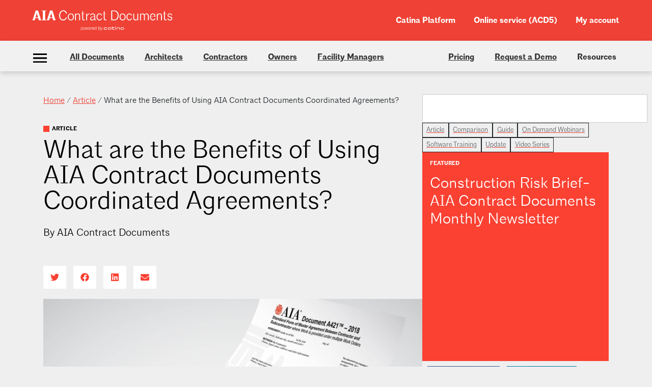

--- FILE ---
content_type: text/html; charset=UTF-8
request_url: https://learn.aiacontracts.com/articles/what-are-the-benefits-of-using-aia-contract-documents-coordinated-agreements/
body_size: 25251
content:

<!doctype html>
<html lang="en-US">
<head>
	<meta charset="UTF-8">
		<meta name="viewport" content="width=device-width, initial-scale=1">
	<link rel="profile" href="http://gmpg.org/xfn/11">
	<link rel="icon" href="/wp-content/uploads/2021/03/logo-aia_svg-7983dd84532e12393cfc06c71892c485-svg.png" sizes="32x32" />
<link rel="icon" href="/wp-content/uploads/2021/03/logo-aia_svg-7983dd84532e12393cfc06c71892c485-svg.png" sizes="192x192" />
<link rel="apple-touch-icon" href="/wp-content/uploads/2021/03/logo-aia_svg-7983dd84532e12393cfc06c71892c485-svg.png" />
<meta name="msapplication-TileImage" content="/wp-content/uploads/2021/03/logo-aia_svg-7983dd84532e12393cfc06c71892c485-svg.png" />
		<title>
	What are the Benefits of Using AIA Contract Documents Coordinated Agreements?</title>
		<meta name='robots' content='index, follow, max-image-preview:large, max-snippet:-1, max-video-preview:-1' />
	<style>img:is([sizes="auto" i], [sizes^="auto," i]) { contain-intrinsic-size: 3000px 1500px }</style>
	
	<!-- This site is optimized with the Yoast SEO Premium plugin v26.7 (Yoast SEO v26.8) - https://yoast.com/product/yoast-seo-premium-wordpress/ -->
	<title>What are the Benefits of Using AIA Contract Documents Coordinated Agreements? - Learn - ACD Operations</title>
	<link rel="canonical" href="https://learn.aiacontracts.com/articles/what-are-the-benefits-of-using-aia-contract-documents-coordinated-agreements/" />
	<meta property="og:locale" content="en_US" />
	<meta property="og:type" content="article" />
	<meta property="og:title" content="What are the Benefits of Using AIA Contract Documents Coordinated Agreements?" />
	<meta property="og:description" content="July 20, 2023 AIA Contract Documents publishes numerous coordinated sets agreements, as well as specialized forms and exhibits, that address particular aspects of a construction project. These coordinated sets of agreements cover a variety of delivery methods, such as design-bid-build, design-build, construction manager as constructor (sometimes referred to as CM at risk), construction manager as [&hellip;]" />
	<meta property="og:url" content="https://learn.aiacontracts.com/articles/what-are-the-benefits-of-using-aia-contract-documents-coordinated-agreements/" />
	<meta property="og:site_name" content="Learn - ACD Operations" />
	<meta property="article:publisher" content="https://www.facebook.com/aiacontractdocs" />
	<meta property="article:published_time" content="2023-07-20T17:08:39+00:00" />
	<meta property="og:image" content="https://learn.aiacontracts.com/wp-content/uploads/2022/11/uzt5gzswo6kuoxnqwbao.jpg" />
	<meta property="og:image:width" content="1620" />
	<meta property="og:image:height" content="675" />
	<meta property="og:image:type" content="image/jpeg" />
	<meta name="author" content="Hasti Hejazi" />
	<meta name="twitter:card" content="summary_large_image" />
	<meta name="twitter:creator" content="@aiacontractdocs" />
	<meta name="twitter:site" content="@aiacontractdocs" />
	<meta name="twitter:label1" content="Written by" />
	<meta name="twitter:data1" content="Hasti Hejazi" />
	<meta name="twitter:label2" content="Est. reading time" />
	<meta name="twitter:data2" content="4 minutes" />
	<script type="application/ld+json" class="yoast-schema-graph">{"@context":"https://schema.org","@graph":[{"@type":"Article","@id":"https://learn.aiacontracts.com/articles/what-are-the-benefits-of-using-aia-contract-documents-coordinated-agreements/#article","isPartOf":{"@id":"https://learn.aiacontracts.com/articles/what-are-the-benefits-of-using-aia-contract-documents-coordinated-agreements/"},"author":{"name":"Hasti Hejazi","@id":"https://learn.aiacontracts.com/#/schema/person/fcfb219b3035d5e91cb9bc42c4652f47"},"headline":"What are the Benefits of Using AIA Contract Documents Coordinated Agreements?","datePublished":"2023-07-20T17:08:39+00:00","mainEntityOfPage":{"@id":"https://learn.aiacontracts.com/articles/what-are-the-benefits-of-using-aia-contract-documents-coordinated-agreements/"},"wordCount":704,"commentCount":0,"publisher":{"@id":"https://learn.aiacontracts.com/#organization"},"image":{"@id":"https://learn.aiacontracts.com/articles/what-are-the-benefits-of-using-aia-contract-documents-coordinated-agreements/#primaryimage"},"thumbnailUrl":"https://learn.aiacontracts.com/wp-content/uploads/2022/11/uzt5gzswo6kuoxnqwbao.jpg","articleSection":["Article"],"inLanguage":"en-US","potentialAction":[{"@type":"CommentAction","name":"Comment","target":["https://learn.aiacontracts.com/articles/what-are-the-benefits-of-using-aia-contract-documents-coordinated-agreements/#respond"]}]},{"@type":"WebPage","@id":"https://learn.aiacontracts.com/articles/what-are-the-benefits-of-using-aia-contract-documents-coordinated-agreements/","url":"https://learn.aiacontracts.com/articles/what-are-the-benefits-of-using-aia-contract-documents-coordinated-agreements/","name":"What are the Benefits of Using AIA Contract Documents Coordinated Agreements? - Learn - ACD Operations","isPartOf":{"@id":"https://learn.aiacontracts.com/#website"},"primaryImageOfPage":{"@id":"https://learn.aiacontracts.com/articles/what-are-the-benefits-of-using-aia-contract-documents-coordinated-agreements/#primaryimage"},"image":{"@id":"https://learn.aiacontracts.com/articles/what-are-the-benefits-of-using-aia-contract-documents-coordinated-agreements/#primaryimage"},"thumbnailUrl":"https://learn.aiacontracts.com/wp-content/uploads/2022/11/uzt5gzswo6kuoxnqwbao.jpg","datePublished":"2023-07-20T17:08:39+00:00","breadcrumb":{"@id":"https://learn.aiacontracts.com/articles/what-are-the-benefits-of-using-aia-contract-documents-coordinated-agreements/#breadcrumb"},"inLanguage":"en-US","potentialAction":[{"@type":"ReadAction","target":["https://learn.aiacontracts.com/articles/what-are-the-benefits-of-using-aia-contract-documents-coordinated-agreements/"]}]},{"@type":"ImageObject","inLanguage":"en-US","@id":"https://learn.aiacontracts.com/articles/what-are-the-benefits-of-using-aia-contract-documents-coordinated-agreements/#primaryimage","url":"https://learn.aiacontracts.com/wp-content/uploads/2022/11/uzt5gzswo6kuoxnqwbao.jpg","contentUrl":"https://learn.aiacontracts.com/wp-content/uploads/2022/11/uzt5gzswo6kuoxnqwbao.jpg","width":1620,"height":675,"caption":"\"A white legal document, titled \"\"AIA Document A421™ – 2018\"\", is angled on a light grey surface, with its bottom corner curled up."},{"@type":"BreadcrumbList","@id":"https://learn.aiacontracts.com/articles/what-are-the-benefits-of-using-aia-contract-documents-coordinated-agreements/#breadcrumb","itemListElement":[{"@type":"ListItem","position":1,"name":"Home","item":"https://learn.aiacontracts.com/"},{"@type":"ListItem","position":2,"name":"Article","item":"https://learn.aiacontracts.com/articles/category/article/"},{"@type":"ListItem","position":3,"name":"What are the Benefits of Using AIA Contract Documents Coordinated Agreements?"}]},{"@type":"WebSite","@id":"https://learn.aiacontracts.com/#website","url":"https://learn.aiacontracts.com/","name":"Learn - ACD Operations","description":"","publisher":{"@id":"https://learn.aiacontracts.com/#organization"},"potentialAction":[{"@type":"SearchAction","target":{"@type":"EntryPoint","urlTemplate":"https://learn.aiacontracts.com/?s={search_term_string}"},"query-input":{"@type":"PropertyValueSpecification","valueRequired":true,"valueName":"search_term_string"}}],"inLanguage":"en-US"},{"@type":"Organization","@id":"https://learn.aiacontracts.com/#organization","name":"AIA Contract Documents","url":"https://learn.aiacontracts.com/","logo":{"@type":"ImageObject","inLanguage":"en-US","@id":"https://learn.aiacontracts.com/#/schema/logo/image/","url":"https://learn.aiacontracts.com/wp-content/uploads/2022/07/mobile-contract-docs-logo-header-85eba170060b39778fd1f144ae35e1cd.png","contentUrl":"https://learn.aiacontracts.com/wp-content/uploads/2022/07/mobile-contract-docs-logo-header-85eba170060b39778fd1f144ae35e1cd.png","width":2048,"height":159,"caption":"AIA Contract Documents"},"image":{"@id":"https://learn.aiacontracts.com/#/schema/logo/image/"},"sameAs":["https://www.facebook.com/aiacontractdocs","https://x.com/aiacontractdocs","https://www.linkedin.com/company/aia-contract-documents/"]},{"@type":"Person","@id":"https://learn.aiacontracts.com/#/schema/person/fcfb219b3035d5e91cb9bc42c4652f47","name":"Hasti Hejazi","image":{"@type":"ImageObject","inLanguage":"en-US","@id":"https://learn.aiacontracts.com/#/schema/person/image/","url":"https://secure.gravatar.com/avatar/ece8a06ffebcfdb2d9d1fe47c2a90c77f7c093d9ec6ccbd8f2a21c78a20b0eac?s=96&d=mm&r=g","contentUrl":"https://secure.gravatar.com/avatar/ece8a06ffebcfdb2d9d1fe47c2a90c77f7c093d9ec6ccbd8f2a21c78a20b0eac?s=96&d=mm&r=g","caption":"Hasti Hejazi"}}]}</script>
	<!-- / Yoast SEO Premium plugin. -->


<link rel='dns-prefetch' href='//www.googletagmanager.com' />
<link rel="alternate" type="application/rss+xml" title="Learn - ACD Operations &raquo; Feed" href="https://learn.aiacontracts.com/feed/" />
<link rel="alternate" type="application/rss+xml" title="Learn - ACD Operations &raquo; Comments Feed" href="https://learn.aiacontracts.com/comments/feed/" />
<link rel="alternate" type="application/rss+xml" title="Learn - ACD Operations &raquo; What are the Benefits of Using AIA Contract Documents Coordinated Agreements? Comments Feed" href="https://learn.aiacontracts.com/articles/what-are-the-benefits-of-using-aia-contract-documents-coordinated-agreements/feed/" />
<script type="text/javascript">
/* <![CDATA[ */
window._wpemojiSettings = {"baseUrl":"https:\/\/s.w.org\/images\/core\/emoji\/16.0.1\/72x72\/","ext":".png","svgUrl":"https:\/\/s.w.org\/images\/core\/emoji\/16.0.1\/svg\/","svgExt":".svg","source":{"concatemoji":"https:\/\/learn.aiacontracts.com\/wp-includes\/js\/wp-emoji-release.min.js?ver=6.8.3"}};
/*! This file is auto-generated */
!function(s,n){var o,i,e;function c(e){try{var t={supportTests:e,timestamp:(new Date).valueOf()};sessionStorage.setItem(o,JSON.stringify(t))}catch(e){}}function p(e,t,n){e.clearRect(0,0,e.canvas.width,e.canvas.height),e.fillText(t,0,0);var t=new Uint32Array(e.getImageData(0,0,e.canvas.width,e.canvas.height).data),a=(e.clearRect(0,0,e.canvas.width,e.canvas.height),e.fillText(n,0,0),new Uint32Array(e.getImageData(0,0,e.canvas.width,e.canvas.height).data));return t.every(function(e,t){return e===a[t]})}function u(e,t){e.clearRect(0,0,e.canvas.width,e.canvas.height),e.fillText(t,0,0);for(var n=e.getImageData(16,16,1,1),a=0;a<n.data.length;a++)if(0!==n.data[a])return!1;return!0}function f(e,t,n,a){switch(t){case"flag":return n(e,"\ud83c\udff3\ufe0f\u200d\u26a7\ufe0f","\ud83c\udff3\ufe0f\u200b\u26a7\ufe0f")?!1:!n(e,"\ud83c\udde8\ud83c\uddf6","\ud83c\udde8\u200b\ud83c\uddf6")&&!n(e,"\ud83c\udff4\udb40\udc67\udb40\udc62\udb40\udc65\udb40\udc6e\udb40\udc67\udb40\udc7f","\ud83c\udff4\u200b\udb40\udc67\u200b\udb40\udc62\u200b\udb40\udc65\u200b\udb40\udc6e\u200b\udb40\udc67\u200b\udb40\udc7f");case"emoji":return!a(e,"\ud83e\udedf")}return!1}function g(e,t,n,a){var r="undefined"!=typeof WorkerGlobalScope&&self instanceof WorkerGlobalScope?new OffscreenCanvas(300,150):s.createElement("canvas"),o=r.getContext("2d",{willReadFrequently:!0}),i=(o.textBaseline="top",o.font="600 32px Arial",{});return e.forEach(function(e){i[e]=t(o,e,n,a)}),i}function t(e){var t=s.createElement("script");t.src=e,t.defer=!0,s.head.appendChild(t)}"undefined"!=typeof Promise&&(o="wpEmojiSettingsSupports",i=["flag","emoji"],n.supports={everything:!0,everythingExceptFlag:!0},e=new Promise(function(e){s.addEventListener("DOMContentLoaded",e,{once:!0})}),new Promise(function(t){var n=function(){try{var e=JSON.parse(sessionStorage.getItem(o));if("object"==typeof e&&"number"==typeof e.timestamp&&(new Date).valueOf()<e.timestamp+604800&&"object"==typeof e.supportTests)return e.supportTests}catch(e){}return null}();if(!n){if("undefined"!=typeof Worker&&"undefined"!=typeof OffscreenCanvas&&"undefined"!=typeof URL&&URL.createObjectURL&&"undefined"!=typeof Blob)try{var e="postMessage("+g.toString()+"("+[JSON.stringify(i),f.toString(),p.toString(),u.toString()].join(",")+"));",a=new Blob([e],{type:"text/javascript"}),r=new Worker(URL.createObjectURL(a),{name:"wpTestEmojiSupports"});return void(r.onmessage=function(e){c(n=e.data),r.terminate(),t(n)})}catch(e){}c(n=g(i,f,p,u))}t(n)}).then(function(e){for(var t in e)n.supports[t]=e[t],n.supports.everything=n.supports.everything&&n.supports[t],"flag"!==t&&(n.supports.everythingExceptFlag=n.supports.everythingExceptFlag&&n.supports[t]);n.supports.everythingExceptFlag=n.supports.everythingExceptFlag&&!n.supports.flag,n.DOMReady=!1,n.readyCallback=function(){n.DOMReady=!0}}).then(function(){return e}).then(function(){var e;n.supports.everything||(n.readyCallback(),(e=n.source||{}).concatemoji?t(e.concatemoji):e.wpemoji&&e.twemoji&&(t(e.twemoji),t(e.wpemoji)))}))}((window,document),window._wpemojiSettings);
/* ]]> */
</script>
<style id='wp-emoji-styles-inline-css' type='text/css'>

	img.wp-smiley, img.emoji {
		display: inline !important;
		border: none !important;
		box-shadow: none !important;
		height: 1em !important;
		width: 1em !important;
		margin: 0 0.07em !important;
		vertical-align: -0.1em !important;
		background: none !important;
		padding: 0 !important;
	}
</style>
<link rel='stylesheet' id='wp-block-library-css' href='https://learn.aiacontracts.com/wp-includes/css/dist/block-library/style.min.css?ver=6.8.3' type='text/css' media='all' />
<style id='classic-theme-styles-inline-css' type='text/css'>
/*! This file is auto-generated */
.wp-block-button__link{color:#fff;background-color:#32373c;border-radius:9999px;box-shadow:none;text-decoration:none;padding:calc(.667em + 2px) calc(1.333em + 2px);font-size:1.125em}.wp-block-file__button{background:#32373c;color:#fff;text-decoration:none}
</style>
<style id='global-styles-inline-css' type='text/css'>
:root{--wp--preset--aspect-ratio--square: 1;--wp--preset--aspect-ratio--4-3: 4/3;--wp--preset--aspect-ratio--3-4: 3/4;--wp--preset--aspect-ratio--3-2: 3/2;--wp--preset--aspect-ratio--2-3: 2/3;--wp--preset--aspect-ratio--16-9: 16/9;--wp--preset--aspect-ratio--9-16: 9/16;--wp--preset--color--black: #000000;--wp--preset--color--cyan-bluish-gray: #abb8c3;--wp--preset--color--white: #ffffff;--wp--preset--color--pale-pink: #f78da7;--wp--preset--color--vivid-red: #cf2e2e;--wp--preset--color--luminous-vivid-orange: #ff6900;--wp--preset--color--luminous-vivid-amber: #fcb900;--wp--preset--color--light-green-cyan: #7bdcb5;--wp--preset--color--vivid-green-cyan: #00d084;--wp--preset--color--pale-cyan-blue: #8ed1fc;--wp--preset--color--vivid-cyan-blue: #0693e3;--wp--preset--color--vivid-purple: #9b51e0;--wp--preset--gradient--vivid-cyan-blue-to-vivid-purple: linear-gradient(135deg,rgba(6,147,227,1) 0%,rgb(155,81,224) 100%);--wp--preset--gradient--light-green-cyan-to-vivid-green-cyan: linear-gradient(135deg,rgb(122,220,180) 0%,rgb(0,208,130) 100%);--wp--preset--gradient--luminous-vivid-amber-to-luminous-vivid-orange: linear-gradient(135deg,rgba(252,185,0,1) 0%,rgba(255,105,0,1) 100%);--wp--preset--gradient--luminous-vivid-orange-to-vivid-red: linear-gradient(135deg,rgba(255,105,0,1) 0%,rgb(207,46,46) 100%);--wp--preset--gradient--very-light-gray-to-cyan-bluish-gray: linear-gradient(135deg,rgb(238,238,238) 0%,rgb(169,184,195) 100%);--wp--preset--gradient--cool-to-warm-spectrum: linear-gradient(135deg,rgb(74,234,220) 0%,rgb(151,120,209) 20%,rgb(207,42,186) 40%,rgb(238,44,130) 60%,rgb(251,105,98) 80%,rgb(254,248,76) 100%);--wp--preset--gradient--blush-light-purple: linear-gradient(135deg,rgb(255,206,236) 0%,rgb(152,150,240) 100%);--wp--preset--gradient--blush-bordeaux: linear-gradient(135deg,rgb(254,205,165) 0%,rgb(254,45,45) 50%,rgb(107,0,62) 100%);--wp--preset--gradient--luminous-dusk: linear-gradient(135deg,rgb(255,203,112) 0%,rgb(199,81,192) 50%,rgb(65,88,208) 100%);--wp--preset--gradient--pale-ocean: linear-gradient(135deg,rgb(255,245,203) 0%,rgb(182,227,212) 50%,rgb(51,167,181) 100%);--wp--preset--gradient--electric-grass: linear-gradient(135deg,rgb(202,248,128) 0%,rgb(113,206,126) 100%);--wp--preset--gradient--midnight: linear-gradient(135deg,rgb(2,3,129) 0%,rgb(40,116,252) 100%);--wp--preset--font-size--small: 13px;--wp--preset--font-size--medium: 20px;--wp--preset--font-size--large: 36px;--wp--preset--font-size--x-large: 42px;--wp--preset--spacing--20: 0.44rem;--wp--preset--spacing--30: 0.67rem;--wp--preset--spacing--40: 1rem;--wp--preset--spacing--50: 1.5rem;--wp--preset--spacing--60: 2.25rem;--wp--preset--spacing--70: 3.38rem;--wp--preset--spacing--80: 5.06rem;--wp--preset--shadow--natural: 6px 6px 9px rgba(0, 0, 0, 0.2);--wp--preset--shadow--deep: 12px 12px 50px rgba(0, 0, 0, 0.4);--wp--preset--shadow--sharp: 6px 6px 0px rgba(0, 0, 0, 0.2);--wp--preset--shadow--outlined: 6px 6px 0px -3px rgba(255, 255, 255, 1), 6px 6px rgba(0, 0, 0, 1);--wp--preset--shadow--crisp: 6px 6px 0px rgba(0, 0, 0, 1);}:where(.is-layout-flex){gap: 0.5em;}:where(.is-layout-grid){gap: 0.5em;}body .is-layout-flex{display: flex;}.is-layout-flex{flex-wrap: wrap;align-items: center;}.is-layout-flex > :is(*, div){margin: 0;}body .is-layout-grid{display: grid;}.is-layout-grid > :is(*, div){margin: 0;}:where(.wp-block-columns.is-layout-flex){gap: 2em;}:where(.wp-block-columns.is-layout-grid){gap: 2em;}:where(.wp-block-post-template.is-layout-flex){gap: 1.25em;}:where(.wp-block-post-template.is-layout-grid){gap: 1.25em;}.has-black-color{color: var(--wp--preset--color--black) !important;}.has-cyan-bluish-gray-color{color: var(--wp--preset--color--cyan-bluish-gray) !important;}.has-white-color{color: var(--wp--preset--color--white) !important;}.has-pale-pink-color{color: var(--wp--preset--color--pale-pink) !important;}.has-vivid-red-color{color: var(--wp--preset--color--vivid-red) !important;}.has-luminous-vivid-orange-color{color: var(--wp--preset--color--luminous-vivid-orange) !important;}.has-luminous-vivid-amber-color{color: var(--wp--preset--color--luminous-vivid-amber) !important;}.has-light-green-cyan-color{color: var(--wp--preset--color--light-green-cyan) !important;}.has-vivid-green-cyan-color{color: var(--wp--preset--color--vivid-green-cyan) !important;}.has-pale-cyan-blue-color{color: var(--wp--preset--color--pale-cyan-blue) !important;}.has-vivid-cyan-blue-color{color: var(--wp--preset--color--vivid-cyan-blue) !important;}.has-vivid-purple-color{color: var(--wp--preset--color--vivid-purple) !important;}.has-black-background-color{background-color: var(--wp--preset--color--black) !important;}.has-cyan-bluish-gray-background-color{background-color: var(--wp--preset--color--cyan-bluish-gray) !important;}.has-white-background-color{background-color: var(--wp--preset--color--white) !important;}.has-pale-pink-background-color{background-color: var(--wp--preset--color--pale-pink) !important;}.has-vivid-red-background-color{background-color: var(--wp--preset--color--vivid-red) !important;}.has-luminous-vivid-orange-background-color{background-color: var(--wp--preset--color--luminous-vivid-orange) !important;}.has-luminous-vivid-amber-background-color{background-color: var(--wp--preset--color--luminous-vivid-amber) !important;}.has-light-green-cyan-background-color{background-color: var(--wp--preset--color--light-green-cyan) !important;}.has-vivid-green-cyan-background-color{background-color: var(--wp--preset--color--vivid-green-cyan) !important;}.has-pale-cyan-blue-background-color{background-color: var(--wp--preset--color--pale-cyan-blue) !important;}.has-vivid-cyan-blue-background-color{background-color: var(--wp--preset--color--vivid-cyan-blue) !important;}.has-vivid-purple-background-color{background-color: var(--wp--preset--color--vivid-purple) !important;}.has-black-border-color{border-color: var(--wp--preset--color--black) !important;}.has-cyan-bluish-gray-border-color{border-color: var(--wp--preset--color--cyan-bluish-gray) !important;}.has-white-border-color{border-color: var(--wp--preset--color--white) !important;}.has-pale-pink-border-color{border-color: var(--wp--preset--color--pale-pink) !important;}.has-vivid-red-border-color{border-color: var(--wp--preset--color--vivid-red) !important;}.has-luminous-vivid-orange-border-color{border-color: var(--wp--preset--color--luminous-vivid-orange) !important;}.has-luminous-vivid-amber-border-color{border-color: var(--wp--preset--color--luminous-vivid-amber) !important;}.has-light-green-cyan-border-color{border-color: var(--wp--preset--color--light-green-cyan) !important;}.has-vivid-green-cyan-border-color{border-color: var(--wp--preset--color--vivid-green-cyan) !important;}.has-pale-cyan-blue-border-color{border-color: var(--wp--preset--color--pale-cyan-blue) !important;}.has-vivid-cyan-blue-border-color{border-color: var(--wp--preset--color--vivid-cyan-blue) !important;}.has-vivid-purple-border-color{border-color: var(--wp--preset--color--vivid-purple) !important;}.has-vivid-cyan-blue-to-vivid-purple-gradient-background{background: var(--wp--preset--gradient--vivid-cyan-blue-to-vivid-purple) !important;}.has-light-green-cyan-to-vivid-green-cyan-gradient-background{background: var(--wp--preset--gradient--light-green-cyan-to-vivid-green-cyan) !important;}.has-luminous-vivid-amber-to-luminous-vivid-orange-gradient-background{background: var(--wp--preset--gradient--luminous-vivid-amber-to-luminous-vivid-orange) !important;}.has-luminous-vivid-orange-to-vivid-red-gradient-background{background: var(--wp--preset--gradient--luminous-vivid-orange-to-vivid-red) !important;}.has-very-light-gray-to-cyan-bluish-gray-gradient-background{background: var(--wp--preset--gradient--very-light-gray-to-cyan-bluish-gray) !important;}.has-cool-to-warm-spectrum-gradient-background{background: var(--wp--preset--gradient--cool-to-warm-spectrum) !important;}.has-blush-light-purple-gradient-background{background: var(--wp--preset--gradient--blush-light-purple) !important;}.has-blush-bordeaux-gradient-background{background: var(--wp--preset--gradient--blush-bordeaux) !important;}.has-luminous-dusk-gradient-background{background: var(--wp--preset--gradient--luminous-dusk) !important;}.has-pale-ocean-gradient-background{background: var(--wp--preset--gradient--pale-ocean) !important;}.has-electric-grass-gradient-background{background: var(--wp--preset--gradient--electric-grass) !important;}.has-midnight-gradient-background{background: var(--wp--preset--gradient--midnight) !important;}.has-small-font-size{font-size: var(--wp--preset--font-size--small) !important;}.has-medium-font-size{font-size: var(--wp--preset--font-size--medium) !important;}.has-large-font-size{font-size: var(--wp--preset--font-size--large) !important;}.has-x-large-font-size{font-size: var(--wp--preset--font-size--x-large) !important;}
:where(.wp-block-post-template.is-layout-flex){gap: 1.25em;}:where(.wp-block-post-template.is-layout-grid){gap: 1.25em;}
:where(.wp-block-columns.is-layout-flex){gap: 2em;}:where(.wp-block-columns.is-layout-grid){gap: 2em;}
:root :where(.wp-block-pullquote){font-size: 1.5em;line-height: 1.6;}
</style>
<link rel='stylesheet' id='hello-elementor-css' href='https://learn.aiacontracts.com/wp-content/themes/hello-elementor/style.min.css?ver=2.3.1' type='text/css' media='all' />
<link rel='stylesheet' id='hello-elementor-theme-style-css' href='https://learn.aiacontracts.com/wp-content/themes/hello-elementor/theme.min.css?ver=2.3.1' type='text/css' media='all' />
<link rel='stylesheet' id='elementor-frontend-css' href='https://learn.aiacontracts.com/wp-content/plugins/elementor/assets/css/frontend.min.css?ver=3.34.2' type='text/css' media='all' />
<link rel='stylesheet' id='widget-post-info-css' href='https://learn.aiacontracts.com/wp-content/plugins/elementor-pro/assets/css/widget-post-info.min.css?ver=3.34.2' type='text/css' media='all' />
<link rel='stylesheet' id='widget-icon-list-css' href='https://learn.aiacontracts.com/wp-content/plugins/elementor/assets/css/widget-icon-list.min.css?ver=3.34.2' type='text/css' media='all' />
<link rel='stylesheet' id='widget-heading-css' href='https://learn.aiacontracts.com/wp-content/plugins/elementor/assets/css/widget-heading.min.css?ver=3.34.2' type='text/css' media='all' />
<link rel='stylesheet' id='widget-share-buttons-css' href='https://learn.aiacontracts.com/wp-content/plugins/elementor-pro/assets/css/widget-share-buttons.min.css?ver=3.34.2' type='text/css' media='all' />
<link rel='stylesheet' id='e-apple-webkit-css' href='https://learn.aiacontracts.com/wp-content/plugins/elementor/assets/css/conditionals/apple-webkit.min.css?ver=3.34.2' type='text/css' media='all' />
<link rel='stylesheet' id='widget-image-css' href='https://learn.aiacontracts.com/wp-content/plugins/elementor/assets/css/widget-image.min.css?ver=3.34.2' type='text/css' media='all' />
<link rel='stylesheet' id='widget-search-css' href='https://learn.aiacontracts.com/wp-content/plugins/elementor-pro/assets/css/widget-search.min.css?ver=3.34.2' type='text/css' media='all' />
<link rel='stylesheet' id='swiper-css' href='https://learn.aiacontracts.com/wp-content/plugins/elementor/assets/lib/swiper/v8/css/swiper.min.css?ver=8.4.5' type='text/css' media='all' />
<link rel='stylesheet' id='e-swiper-css' href='https://learn.aiacontracts.com/wp-content/plugins/elementor/assets/css/conditionals/e-swiper.min.css?ver=3.34.2' type='text/css' media='all' />
<link rel='stylesheet' id='widget-loop-common-css' href='https://learn.aiacontracts.com/wp-content/plugins/elementor-pro/assets/css/widget-loop-common.min.css?ver=3.34.2' type='text/css' media='all' />
<link rel='stylesheet' id='widget-loop-carousel-css' href='https://learn.aiacontracts.com/wp-content/plugins/elementor-pro/assets/css/widget-loop-carousel.min.css?ver=3.34.2' type='text/css' media='all' />
<link rel='stylesheet' id='widget-nested-accordion-css' href='https://learn.aiacontracts.com/wp-content/plugins/elementor/assets/css/widget-nested-accordion.min.css?ver=3.34.2' type='text/css' media='all' />
<link rel='stylesheet' id='elementor-post-5-css' href='https://learn.aiacontracts.com/wp-content/uploads/elementor/css/post-5.css?ver=1769317541' type='text/css' media='all' />
<link rel='stylesheet' id='elementor-post-14522-css' href='https://learn.aiacontracts.com/wp-content/uploads/elementor/css/post-14522.css?ver=1769317858' type='text/css' media='all' />
<link rel='stylesheet' id='eael-general-css' href='https://learn.aiacontracts.com/wp-content/plugins/essential-addons-for-elementor-lite/assets/front-end/css/view/general.min.css?ver=6.5.8' type='text/css' media='all' />
<script type="text/javascript" src="https://learn.aiacontracts.com/wp-includes/js/jquery/jquery.min.js?ver=3.7.1" id="jquery-core-js"></script>
<script type="text/javascript" src="https://learn.aiacontracts.com/wp-includes/js/jquery/jquery-migrate.min.js?ver=3.4.1" id="jquery-migrate-js"></script>
<link rel="https://api.w.org/" href="https://learn.aiacontracts.com/wp-json/" /><link rel="alternate" title="JSON" type="application/json" href="https://learn.aiacontracts.com/wp-json/wp/v2/posts/13985" /><link rel="EditURI" type="application/rsd+xml" title="RSD" href="https://learn.aiacontracts.com/xmlrpc.php?rsd" />
<link rel='shortlink' href='https://learn.aiacontracts.com/?p=13985' />
<link rel="alternate" title="oEmbed (JSON)" type="application/json+oembed" href="https://learn.aiacontracts.com/wp-json/oembed/1.0/embed?url=https%3A%2F%2Flearn.aiacontracts.com%2Farticles%2Fwhat-are-the-benefits-of-using-aia-contract-documents-coordinated-agreements%2F" />
<link rel="alternate" title="oEmbed (XML)" type="text/xml+oembed" href="https://learn.aiacontracts.com/wp-json/oembed/1.0/embed?url=https%3A%2F%2Flearn.aiacontracts.com%2Farticles%2Fwhat-are-the-benefits-of-using-aia-contract-documents-coordinated-agreements%2F&#038;format=xml" />
<meta name="generator" content="Site Kit by Google 1.170.0" /><meta name="generator" content="Elementor 3.34.2; features: e_font_icon_svg, additional_custom_breakpoints; settings: css_print_method-external, google_font-enabled, font_display-auto">
			<style>
				.e-con.e-parent:nth-of-type(n+4):not(.e-lazyloaded):not(.e-no-lazyload),
				.e-con.e-parent:nth-of-type(n+4):not(.e-lazyloaded):not(.e-no-lazyload) * {
					background-image: none !important;
				}
				@media screen and (max-height: 1024px) {
					.e-con.e-parent:nth-of-type(n+3):not(.e-lazyloaded):not(.e-no-lazyload),
					.e-con.e-parent:nth-of-type(n+3):not(.e-lazyloaded):not(.e-no-lazyload) * {
						background-image: none !important;
					}
				}
				@media screen and (max-height: 640px) {
					.e-con.e-parent:nth-of-type(n+2):not(.e-lazyloaded):not(.e-no-lazyload),
					.e-con.e-parent:nth-of-type(n+2):not(.e-lazyloaded):not(.e-no-lazyload) * {
						background-image: none !important;
					}
				}
			</style>
			<script nowprocket nitro-exclude type="text/javascript" id="sa-dynamic-optimization" data-uuid="66028708-20be-45d5-a9a8-b69d820eee4b" src="[data-uri]"></script><script src=https://cdn.optimizely.com/js/22737870109.js></script>
<!-- Google Tag Manager snippet added by Site Kit -->
<script type="text/javascript">
/* <![CDATA[ */

			( function( w, d, s, l, i ) {
				w[l] = w[l] || [];
				w[l].push( {'gtm.start': new Date().getTime(), event: 'gtm.js'} );
				var f = d.getElementsByTagName( s )[0],
					j = d.createElement( s ), dl = l != 'dataLayer' ? '&l=' + l : '';
				j.async = true;
				j.src = 'https://www.googletagmanager.com/gtm.js?id=' + i + dl;
				f.parentNode.insertBefore( j, f );
			} )( window, document, 'script', 'dataLayer', 'GTM-MHM6GPP' );
			
/* ]]> */
</script>

<!-- End Google Tag Manager snippet added by Site Kit -->
		<style type="text/css" id="wp-custom-css">
			::-webkit-scrollbar {
    -webkit-appearance: none !important;
}

::-webkit-scrollbar {
  width: 6px !important;
}

img[src="https://rdcdn.com/rt?aid=26754&e=1&img=1"] {
    display: none;
}
  
/* Track */
::-webkit-scrollbar-track {
    background: #f1f1f1 !important; 
    box-shadow: inset 0 0 5px grey !important; 
    border-radius: 5px !important;  
}

/* Handle */
::-webkit-scrollbar-thumb {
    background: #888 !important;
    border-radius: 5px !important;  
}  

::-webkit-scrollbar-thumb:window-inactive {
	background: #888; 
}

@font-family {
		font-family: "architype", arial;
}		</style>
				<link rel="stylesheet" href="https://maxcdn.bootstrapcdn.com/bootstrap/4.5.2/css/bootstrap.min.css">
	<script src="https://ajax.googleapis.com/ajax/libs/jquery/3.5.1/jquery.min.js"></script>
	<script src="https://cdnjs.cloudflare.com/ajax/libs/popper.js/1.16.0/umd/popper.min.js"></script>
	<script src="https://maxcdn.bootstrapcdn.com/bootstrap/4.5.2/js/bootstrap.min.js"></script>
	<link rel="stylesheet" href="https://owlcarousel2.github.io/OwlCarousel2/assets/owlcarousel/assets/owl.theme.default.min.css">
    <link rel="stylesheet" href="https://owlcarousel2.github.io/OwlCarousel2/assets/owlcarousel/assets/owl.carousel.min.css">
    <script src="https://owlcarousel2.github.io/OwlCarousel2/assets/vendors/jquery.min.js"></script>
    <script src="https://owlcarousel2.github.io/OwlCarousel2/assets/owlcarousel/owl.carousel.js"></script>
    <link rel="stylesheet" href="https://stackpath.bootstrapcdn.com/font-awesome/4.7.0/css/font-awesome.min.css" integrity="sha384-wvfXpqpZZVQGK6TAh5PVlGOfQNHSoD2xbE+QkPxCAFlNEevoEH3Sl0sibVcOQVnN" crossorigin="anonymous">
	<link rel="stylesheet" href="https://learn.aiacontracts.com/wp-content/themes/hello-elementor/assets/css/style.css" type="text/css" media="screen" />
	<meta name="facebook-domain-verification" content="rj6x6w7q3gf9u5slsm84qw0urc2zcv" />
	</head>
<body class="wp-singular post-template-default single single-post postid-13985 single-format-standard wp-custom-logo wp-theme-hello-elementor elementor-default elementor-kit-5 elementor-page-14522">

		<!-- Google Tag Manager (noscript) snippet added by Site Kit -->
		<noscript>
			<iframe src="https://www.googletagmanager.com/ns.html?id=GTM-MHM6GPP" height="0" width="0" style="display:none;visibility:hidden"></iframe>
		</noscript>
		<!-- End Google Tag Manager (noscript) snippet added by Site Kit -->
		<header class="site-header" role="banner">
	<div class="header">
		<div class="top_header">
			<div class="container">
				<div class="top_header_sub">
					<div class="brand_logo">
						<a href="https://learn.aiacontracts.com/" title="Home" rel="home">
							<img src="/wp-content/uploads/2022/10/new-header-logo.png" alt="AIA Contract Document">
						</a>
						<!-- <div class="header_search">
							<div class="hero_input_section">
								<input type="text" name="serach" class="serach_learn" id="x" placeholder="Search documents">
								<div class="right_icon">
									<img src="https://learn.aiacontracts.com/wp-content/uploads/2022/02/Vectorseach_icon.png">
								</div>
							</div>
						</div>  -->
					</div>
					<div class="right_menu">
						<div class="header_top_menu"><ul id="menu-header-top-menu" class="menu"><li id="menu-item-14737" class="menu-item menu-item-type-custom menu-item-object-custom menu-item-14737"><a href="https://catina.aiacontracts.com/">Catina Platform</a></li>
<li id="menu-item-7251" class="menu-item menu-item-type-custom menu-item-object-custom menu-item-7251"><a target="_blank" href="https://contractdocs.aia.org/Login">Online service (ACD5)</a></li>
<li id="menu-item-8513" class="menu-item menu-item-type-custom menu-item-object-custom menu-item-8513"><a href="https://aiacontracts.com/account">My account</a></li>
</ul></div><!-- 						<ul>
							<li> <a href="#"> 
								<span class="menu_icon">
									<img src="https://zdassets.aiacontracts.org/ctrzdweb02/ecomassets/images/user-logout-icon.svg"> 
								</span>
								Sign in/ Sign up
							</a> </li>
							<li> <a href="#">
								<span class="menu_icon">
									<img src="https://zdassets.aiacontracts.org/ctrzdweb02/ecomassets/images/empty-cart-icon.svg"> 
								</span>
								$0.00
							</a> </li>
						</ul> -->
						<div class="mobile_menu">
							<span onclick="openNav()">&#9776;</span>
						</div>
						<div id="mySidenav" class="sidenav">
						  <a href="javascript:void(0)" class="closebtn" onclick="closeNav()">&times;</a>
						  							<nav class="site-navigation" role="navigation">
								<div class="menu-mobile-menu-container"><ul id="menu-mobile-menu" class="menu"><li id="menu-item-8519" class="menu-item menu-item-type-custom menu-item-object-custom menu-item-8519"><a href="https://aiacontracts.com/documents">All Documents</a></li>
<li id="menu-item-8520" class="menu-item menu-item-type-custom menu-item-object-custom menu-item-8520"><a href="https://aiacontracts.com/documents?productRole=architect%20">Architects</a></li>
<li id="menu-item-14749" class="menu-item menu-item-type-custom menu-item-object-custom menu-item-14749"><a href="https://aiacontracts.com/documents?productRole=construction-manager-as-constructor">Construction Manager</a></li>
<li id="menu-item-8523" class="menu-item menu-item-type-custom menu-item-object-custom menu-item-8523"><a href="https://aiacontracts.com/documents?productRole=consultant%20">Consultants</a></li>
<li id="menu-item-8521" class="menu-item menu-item-type-custom menu-item-object-custom menu-item-8521"><a href="https://aiacontracts.com/documents?productRole=general-contractor">Contractors</a></li>
<li id="menu-item-8522" class="menu-item menu-item-type-custom menu-item-object-custom menu-item-8522"><a href="https://aiacontracts.com/documents?productRole=owner">Owners</a></li>
<li id="menu-item-14750" class="menu-item menu-item-type-custom menu-item-object-custom menu-item-14750"><a href="https://aiacontracts.com/documents?productRole=sub-contractor">Subcontractors</a></li>
<li id="menu-item-8525" class="menu-item menu-item-type-custom menu-item-object-custom menu-item-8525"><a href="https://lp.aiacontracts.com/catina-platform-demo">Request a Demo</a></li>
<li id="menu-item-14735" class="menu-item menu-item-type-custom menu-item-object-custom menu-item-home menu-item-14735"><a href="https://learn.aiacontracts.com/">Learn</a></li>
<li id="menu-item-8526" class="menu-item menu-item-type-custom menu-item-object-custom menu-item-8526"><a href="https://help.aiacontracts.com/hc/en-us">Help</a></li>
<li id="menu-item-8524" class="menu-item menu-item-type-custom menu-item-object-custom menu-item-8524"><a href="https://contractdocs.aia.org/Login">ACD5 Login</a></li>
<li id="menu-item-14736" class="menu-item menu-item-type-custom menu-item-object-custom menu-item-14736"><a href="https://catina.aiacontracts.com/">Catina Login</a></li>
</ul></div>							</nav>
						  						</div>
					</div>
				</div>
			</div>
		</div>
		<div class="menu_header">
			<div class="container">
									<nav class="site-navigation" role="navigation">
						<span class="desktop_menu_icon" onclick="opendesktopNav()"><img src="https://assets.aiacontracts.com/ecomm-assets-prod/menu-toggle.svg"/></span>
						<div class="menu-header_menu-container"><ul id="menu-header_menu" class="menu"><li id="menu-item-7252" class="menu-item menu-item-type-custom menu-item-object-custom menu-item-7252"><a href="https://aiacontracts.com/documents">All Documents</a></li>
<li id="menu-item-7254" class="menu-item menu-item-type-custom menu-item-object-custom menu-item-7254"><a href="https://aiacontracts.com/documents?productRole=architect">Architects</a></li>
<li id="menu-item-7255" class="menu-item menu-item-type-custom menu-item-object-custom menu-item-7255"><a href="https://aiacontracts.com/documents?productRole=general-contractor">Contractors</a></li>
<li id="menu-item-7256" class="menu-item menu-item-type-custom menu-item-object-custom menu-item-7256"><a href="https://aiacontracts.com/documents?productRole=owner">Owners</a></li>
<li id="menu-item-7257" class="menu-item menu-item-type-custom menu-item-object-custom menu-item-7257"><a href="https://aiacontracts.com/role/facility-manager">Facility Managers</a></li>
</ul></div>						<div class="menu-header-right-menu-container">
								<div data-elementor-type="container" data-elementor-id="11127" class="elementor elementor-11127" data-elementor-post-type="elementor_library">
				<div class="elementor-element elementor-element-7862134 e-flex e-con-boxed e-con e-parent" data-id="7862134" data-element_type="container">
					<div class="e-con-inner">
				<div class="elementor-element elementor-element-7114e41 e-fit_to_content e-n-menu-layout-horizontal e-n-menu-tablet elementor-widget elementor-widget-n-menu" data-id="7114e41" data-element_type="widget" data-settings="{&quot;menu_items&quot;:[{&quot;item_title&quot;:&quot;Pricing&quot;,&quot;_id&quot;:&quot;5552dd1&quot;,&quot;item_link&quot;:{&quot;url&quot;:&quot;https:\/\/aiacontracts.com\/&quot;,&quot;is_external&quot;:&quot;&quot;,&quot;nofollow&quot;:&quot;&quot;,&quot;custom_attributes&quot;:&quot;&quot;},&quot;item_dropdown_content&quot;:&quot;no&quot;,&quot;item_icon&quot;:{&quot;value&quot;:&quot;&quot;,&quot;library&quot;:&quot;&quot;},&quot;item_icon_active&quot;:null,&quot;element_id&quot;:&quot;&quot;},{&quot;item_title&quot;:&quot;Request a Demo&quot;,&quot;_id&quot;:&quot;bf30259&quot;,&quot;item_link&quot;:{&quot;url&quot;:&quot;https:\/\/lp.aiacontracts.com\/catina-platform-demo&quot;,&quot;is_external&quot;:&quot;&quot;,&quot;nofollow&quot;:&quot;&quot;,&quot;custom_attributes&quot;:&quot;&quot;},&quot;item_dropdown_content&quot;:&quot;no&quot;,&quot;item_icon&quot;:{&quot;value&quot;:&quot;&quot;,&quot;library&quot;:&quot;&quot;},&quot;item_icon_active&quot;:null,&quot;element_id&quot;:&quot;&quot;},{&quot;item_title&quot;:&quot;Resources&quot;,&quot;_id&quot;:&quot;c66e4a5&quot;,&quot;item_dropdown_content&quot;:&quot;yes&quot;,&quot;item_link&quot;:{&quot;url&quot;:&quot;&quot;,&quot;is_external&quot;:&quot;&quot;,&quot;nofollow&quot;:&quot;&quot;,&quot;custom_attributes&quot;:&quot;&quot;},&quot;item_icon&quot;:{&quot;value&quot;:&quot;&quot;,&quot;library&quot;:&quot;&quot;},&quot;item_icon_active&quot;:null,&quot;element_id&quot;:&quot;&quot;}],&quot;item_position_horizontal&quot;:&quot;end&quot;,&quot;content_width&quot;:&quot;fit_to_content&quot;,&quot;content_horizontal_position&quot;:&quot;right&quot;,&quot;item_layout&quot;:&quot;horizontal&quot;,&quot;open_on&quot;:&quot;hover&quot;,&quot;horizontal_scroll&quot;:&quot;disable&quot;,&quot;breakpoint_selector&quot;:&quot;tablet&quot;,&quot;menu_item_title_distance_from_content&quot;:{&quot;unit&quot;:&quot;px&quot;,&quot;size&quot;:0,&quot;sizes&quot;:[]},&quot;menu_item_title_distance_from_content_tablet&quot;:{&quot;unit&quot;:&quot;px&quot;,&quot;size&quot;:&quot;&quot;,&quot;sizes&quot;:[]},&quot;menu_item_title_distance_from_content_mobile&quot;:{&quot;unit&quot;:&quot;px&quot;,&quot;size&quot;:&quot;&quot;,&quot;sizes&quot;:[]}}" data-widget_type="mega-menu.default">
				<div class="elementor-widget-container">
							<nav class="e-n-menu" data-widget-number="118" aria-label="Menu">
					<button class="e-n-menu-toggle" id="menu-toggle-118" aria-haspopup="true" aria-expanded="false" aria-controls="menubar-118" aria-label="Menu Toggle">
			<span class="e-n-menu-toggle-icon e-open">
				<svg class="e-font-icon-svg e-eicon-menu-bar" viewBox="0 0 1000 1000" xmlns="http://www.w3.org/2000/svg"><path d="M104 333H896C929 333 958 304 958 271S929 208 896 208H104C71 208 42 237 42 271S71 333 104 333ZM104 583H896C929 583 958 554 958 521S929 458 896 458H104C71 458 42 487 42 521S71 583 104 583ZM104 833H896C929 833 958 804 958 771S929 708 896 708H104C71 708 42 737 42 771S71 833 104 833Z"></path></svg>			</span>
			<span class="e-n-menu-toggle-icon e-close">
				<svg class="e-font-icon-svg e-eicon-close" viewBox="0 0 1000 1000" xmlns="http://www.w3.org/2000/svg"><path d="M742 167L500 408 258 167C246 154 233 150 217 150 196 150 179 158 167 167 154 179 150 196 150 212 150 229 154 242 171 254L408 500 167 742C138 771 138 800 167 829 196 858 225 858 254 829L496 587 738 829C750 842 767 846 783 846 800 846 817 842 829 829 842 817 846 804 846 783 846 767 842 750 829 737L588 500 833 258C863 229 863 200 833 171 804 137 775 137 742 167Z"></path></svg>			</span>
		</button>
					<div class="e-n-menu-wrapper" id="menubar-118" aria-labelledby="menu-toggle-118">
				<ul class="e-n-menu-heading">
								<li class="e-n-menu-item">
				<div id="e-n-menu-title-1181" class="e-n-menu-title">
					<a class="e-n-menu-title-container e-focus e-link" href="https://aiacontracts.com/">												<span class="e-n-menu-title-text">
							Pricing						</span>
					</a>									</div>
							</li>
					<li class="e-n-menu-item">
				<div id="e-n-menu-title-1182" class="e-n-menu-title">
					<a class="e-n-menu-title-container e-focus e-link" href="https://lp.aiacontracts.com/catina-platform-demo">												<span class="e-n-menu-title-text">
							Request a Demo						</span>
					</a>									</div>
							</li>
					<li class="e-n-menu-item">
				<div id="e-n-menu-title-1183" class="e-n-menu-title">
					<div class="e-n-menu-title-container">												<span class="e-n-menu-title-text">
							Resources						</span>
					</div>											<button id="e-n-menu-dropdown-icon-1183" class="e-n-menu-dropdown-icon e-focus" data-tab-index="3" aria-haspopup="true" aria-expanded="false" aria-controls="e-n-menu-content-1183" >
							<span class="e-n-menu-dropdown-icon-opened">
																<span class="elementor-screen-only">Close Resources</span>
							</span>
							<span class="e-n-menu-dropdown-icon-closed">
																<span class="elementor-screen-only">Open Resources</span>
							</span>
						</button>
									</div>
									<div class="e-n-menu-content">
						<div id="e-n-menu-content-1183" data-tab-index="3" aria-labelledby="e-n-menu-dropdown-icon-1183" class="elementor-element elementor-element-218588c resNewSubMenu e-con-full e-flex e-con e-child" data-id="218588c" data-element_type="container">
		<div class="elementor-element elementor-element-577dbea e-con-full e-flex e-con e-child" data-id="577dbea" data-element_type="container">
		<div class="elementor-element elementor-element-44d2d63 e-con-full e-flex e-con e-child" data-id="44d2d63" data-element_type="container">
				<div class="elementor-element elementor-element-e17fc02 elementor-widget elementor-widget-heading" data-id="e17fc02" data-element_type="widget" data-widget_type="heading.default">
				<div class="elementor-widget-container">
					<h3 class="elementor-heading-title elementor-size-default">Why AIA Documents?</h3>				</div>
				</div>
				<div class="elementor-element elementor-element-48f27dd elementor-align-start elementor-icon-list--layout-traditional elementor-list-item-link-full_width elementor-widget elementor-widget-icon-list" data-id="48f27dd" data-element_type="widget" data-widget_type="icon-list.default">
				<div class="elementor-widget-container">
							<ul class="elementor-icon-list-items">
							<li class="elementor-icon-list-item">
											<a href="https://aiacontracts.com/about-us">

											<span class="elementor-icon-list-text">About us</span>
											</a>
									</li>
								<li class="elementor-icon-list-item">
											<a href="https://learn.aiacontracts.com/committee/">

											<span class="elementor-icon-list-text">Our team</span>
											</a>
									</li>
								<li class="elementor-icon-list-item">
											<a href="https://learn.aiacontracts.com/contract-doc-pages/21531-the-history-of-aia-contract-documents/">

											<span class="elementor-icon-list-text">Our history</span>
											</a>
									</li>
								<li class="elementor-icon-list-item">
											<a href="https://aiacontracts.com/partners">

											<span class="elementor-icon-list-text">Partnerships</span>
											</a>
									</li>
								<li class="elementor-icon-list-item">
											<a href="https://learn.aiacontracts.com/company-facts/">

											<span class="elementor-icon-list-text">Company Facts</span>
											</a>
									</li>
								<li class="elementor-icon-list-item">
											<a href="https://learn.aiacontracts.com/case-studies/">

											<span class="elementor-icon-list-text">Case Studies</span>
											</a>
									</li>
						</ul>
						</div>
				</div>
				</div>
		<div class="elementor-element elementor-element-4e26fe9 e-con-full e-flex e-con e-child" data-id="4e26fe9" data-element_type="container">
				<div class="elementor-element elementor-element-91e3365 elementor-widget elementor-widget-heading" data-id="91e3365" data-element_type="widget" data-widget_type="heading.default">
				<div class="elementor-widget-container">
					<h3 class="elementor-heading-title elementor-size-default">Education</h3>				</div>
				</div>
				<div class="elementor-element elementor-element-2efdc1e elementor-icon-list--layout-traditional elementor-list-item-link-full_width elementor-widget elementor-widget-icon-list" data-id="2efdc1e" data-element_type="widget" data-widget_type="icon-list.default">
				<div class="elementor-widget-container">
							<ul class="elementor-icon-list-items">
							<li class="elementor-icon-list-item">
											<a href="https://learn.aiacontracts.com/articles/category/article/">

											<span class="elementor-icon-list-text">Articles</span>
											</a>
									</li>
								<li class="elementor-icon-list-item">
											<a href="https://learn.aiacontracts.com/articles/category/live-webinars/">

											<span class="elementor-icon-list-text">Upcoming webinars</span>
											</a>
									</li>
								<li class="elementor-icon-list-item">
											<a href="https://learn.aiacontracts.com/articles/category/on-demand-webinars/">

											<span class="elementor-icon-list-text">On-demand webinars</span>
											</a>
									</li>
								<li class="elementor-icon-list-item">
											<a href="https://hubs.la/Q02NTjgD0">

											<span class="elementor-icon-list-text">E-newsletter</span>
											</a>
									</li>
								<li class="elementor-icon-list-item">
											<a href="https://help.aiacontracts.com/hc/en-us/articles/1500009275822-Contract-Relationship-Diagrams">

											<span class="elementor-icon-list-text">Contract relationships</span>
											</a>
									</li>
						</ul>
						</div>
				</div>
				</div>
		<div class="elementor-element elementor-element-5982c8c e-con-full e-flex e-con e-child" data-id="5982c8c" data-element_type="container">
				<div class="elementor-element elementor-element-a268243 elementor-widget elementor-widget-heading" data-id="a268243" data-element_type="widget" data-widget_type="heading.default">
				<div class="elementor-widget-container">
					<h3 class="elementor-heading-title elementor-size-default">Support</h3>				</div>
				</div>
				<div class="elementor-element elementor-element-f5b0281 elementor-icon-list--layout-traditional elementor-list-item-link-full_width elementor-widget elementor-widget-icon-list" data-id="f5b0281" data-element_type="widget" data-widget_type="icon-list.default">
				<div class="elementor-widget-container">
							<ul class="elementor-icon-list-items">
							<li class="elementor-icon-list-item">
											<a href="https://help.aiacontracts.com/hc/en-us">

											<span class="elementor-icon-list-text">Help center</span>
											</a>
									</li>
								<li class="elementor-icon-list-item">
											<a href="https://learn.aiacontracts.com/articles/category/software-training/">

											<span class="elementor-icon-list-text">Software training</span>
											</a>
									</li>
								<li class="elementor-icon-list-item">
											<a href="https://help.aiacontracts.com/hc/en-us">

											<span class="elementor-icon-list-text">Contact us</span>
											</a>
									</li>
						</ul>
						</div>
				</div>
				</div>
				</div>
				</div>
							</div>
							</li>
						</ul>
			</div>
		</nav>
						</div>
				</div>
					</div>
				</div>
				</div>
															
						</div>
					</nav>
								<div id="sidenavoverlay" class="overlays_sidenav" onclick="closedesktopNav()"></div>
				<div id="desktopSideNave" class="sidenav">
					<div class="menu_head">
						<a href="javascript:void(0)" class="closebtn" onclick="closedesktopNav()">
						<svg _ngcontent-aed-c77="" width="14" height="14" viewBox="0 0 14 14" fill="none" xmlns="http://www.w3.org/2000/svg"><path _ngcontent-aed-c77="" d="M14 1.41L12.59 0L7 5.59L1.41 0L0 1.41L5.59 7L0 12.59L1.41 14L7 8.41L12.59 14L14 12.59L8.41 7L14 1.41Z" fill="black"></path></svg>
						</a>
						<h3> Documents </h3>
						<a href="https://aiacontracts.com/#//search/all/all" class="menu_btn"> Explore all </a>
					</div>
					<div class="menu_widget">
						<h4> Search by Role </h4>
						<ul>
							<li><a href="https://aiacontracts.com/documents?productRole=architect">Architect</a></li>
							<li><a href="https://aiacontracts.com/documents?productRole=construction-manager-as-constructor">Construction Manager</a></li>
							<li><a href="https://aiacontracts.com/documents?productRole=consultant">Consultant</a></li>
							<li><a href="https://aiacontracts.com/documents?productRole=general-contractor">Contractor</a></li>
							<li><a href="https://aiacontracts.com/documents?productRole=owner">Owner</a></li>
							<li><a href="    https://aiacontracts.com/documents?productRole=sub-contractor">Subcontractors</a></li>
						</ul>
					</div>
					<div class="menu_widget">
						<h4> SEARCH BY PROJECT TYPE </h4>
						<ul>
							<li><a href="https://aiacontracts.com/documents?projectType=construction-manager-as-advisor">CMa</a></li>
							<li><a href="https://aiacontracts.com/documents?projectType=construction-manager-as-constructor">CMc</a></li>
							<li><a href="https://aiacontracts.com/documents?projectType=conventional-design-bid-build ">Conventional</a></li>
							<li><a href="https://aiacontracts.com/documents?projectType=design-build">Design-Build</a></li>
							<li><a href="https://aiacontracts.com/documents?projectType=digital-practice">Digital Practice</a></li>
							<li><a href="https://aiacontracts.com/documents?projectType=integrated-project-delivery">IPD</a></li>
							<li><a href="https://aiacontracts.com/documents?projectType=interiors">Interiors</a></li>
							<li><a href="https://aiacontracts.com/documents?projectType=small-project&documentType=">Small Projects</a></li>
							<li><a href="https://aiacontracts.com/documents?projectType=residential-construction&documentType=">Residential</a></li>
							<li><a href="https://aiacontracts.com/documents?series=g-series">Billing Forms</a></li>
						</ul>
					</div>
					<div class="menu_widget">
						<h4> SEARCH BY DOCUMENT TYPE </h4>
						<ul>
							<li><a href="https://aiacontracts.com/documents?series=&documentType=agreement">Agreement</a></li>
							<li><a href="https://aiacontracts.com/documents?projectType=&documentType=form">Form</a></li>
							<li><a href="https://aiacontracts.com/documents?series=&documentType=exhibit">Exhibit</a></li>
						</ul>
					</div>
					<div class="menu_widget">
						<a href="https://aiacontracts.com/documents" class="menu_widget_btn" style="text-align: right !important;display: block;padding-right: 48px !important;padding-bottom: 12px !important;"> Explore all documents <i class="fa fa-chevron-right"></i> </a>
					</div>
				</div>

				<div class="mobile_first_head">
					<h1>Contract documents</h1>
				</div>
			</div>
		</div>
	</div>
</header>
		<div data-elementor-type="single-post" data-elementor-id="14522" class="elementor elementor-14522 elementor-location-single post-13985 post type-post status-publish format-standard has-post-thumbnail hentry category-article" data-elementor-post-type="elementor_library">
			<div class="elementor-element elementor-element-2bd0481 e-flex e-con-boxed e-con e-parent" data-id="2bd0481" data-element_type="container">
					<div class="e-con-inner">
		<div class="elementor-element elementor-element-d97b014 e-con-full e-flex e-con e-child" data-id="d97b014" data-element_type="container">
				<div class="elementor-element elementor-element-15a3161 elementor-widget elementor-widget-shortcode" data-id="15a3161" data-element_type="widget" data-widget_type="shortcode.default">
				<div class="elementor-widget-container">
							<div class="elementor-shortcode"><span><span><a href="https://learn.aiacontracts.com/">Home</a></span> / <span><a href="https://learn.aiacontracts.com/articles/category/article/">Article</a></span> / <span class="breadcrumb_last" aria-current="page">What are the Benefits of Using AIA Contract Documents Coordinated Agreements?</span></span></div>
						</div>
				</div>
				<div class="elementor-element elementor-element-eb833b0 elementor-widget elementor-widget-post-info" data-id="eb833b0" data-element_type="widget" data-widget_type="post-info.default">
				<div class="elementor-widget-container">
							<ul class="elementor-inline-items elementor-icon-list-items elementor-post-info">
								<li class="elementor-icon-list-item elementor-repeater-item-74a2ff9 elementor-inline-item" itemprop="about">
										<span class="elementor-icon-list-icon">
								<svg aria-hidden="true" class="e-font-icon-svg e-fas-square-full" viewBox="0 0 512 512" xmlns="http://www.w3.org/2000/svg"><path d="M512 512H0V0h512v512z"></path></svg>							</span>
									<span class="elementor-icon-list-text elementor-post-info__item elementor-post-info__item--type-terms">
										<span class="elementor-post-info__terms-list">
				<span class="elementor-post-info__terms-list-item">Article</span>				</span>
					</span>
								</li>
				</ul>
						</div>
				</div>
				<div class="elementor-element elementor-element-40ad0f6 elementor-widget elementor-widget-heading" data-id="40ad0f6" data-element_type="widget" data-widget_type="heading.default">
				<div class="elementor-widget-container">
					<h1 class="elementor-heading-title elementor-size-default">What are the Benefits of Using AIA Contract Documents Coordinated Agreements?</h1>				</div>
				</div>
		<div class="elementor-element elementor-element-902bdc1 e-con-full e-flex e-con e-child" data-id="902bdc1" data-element_type="container">
				</div>
				<div class="elementor-element elementor-element-91cd11e elementor-widget elementor-widget-text-editor" data-id="91cd11e" data-element_type="widget" data-widget_type="text-editor.default">
				<div class="elementor-widget-container">
									By AIA Contract Documents								</div>
				</div>
				<div class="elementor-element elementor-element-ee5d0d1 elementor-share-buttons--view-icon elementor-share-buttons--skin-flat elementor-share-buttons--color-custom elementor-share-buttons--shape-square elementor-grid-0 elementor-widget elementor-widget-share-buttons" data-id="ee5d0d1" data-element_type="widget" data-widget_type="share-buttons.default">
				<div class="elementor-widget-container">
							<div class="elementor-grid" role="list">
								<div class="elementor-grid-item" role="listitem">
						<div class="elementor-share-btn elementor-share-btn_twitter" role="button" tabindex="0" aria-label="Share on twitter">
															<span class="elementor-share-btn__icon">
								<svg aria-hidden="true" class="e-font-icon-svg e-fab-twitter" viewBox="0 0 512 512" xmlns="http://www.w3.org/2000/svg"><path d="M459.37 151.716c.325 4.548.325 9.097.325 13.645 0 138.72-105.583 298.558-298.558 298.558-59.452 0-114.68-17.219-161.137-47.106 8.447.974 16.568 1.299 25.34 1.299 49.055 0 94.213-16.568 130.274-44.832-46.132-.975-84.792-31.188-98.112-72.772 6.498.974 12.995 1.624 19.818 1.624 9.421 0 18.843-1.3 27.614-3.573-48.081-9.747-84.143-51.98-84.143-102.985v-1.299c13.969 7.797 30.214 12.67 47.431 13.319-28.264-18.843-46.781-51.005-46.781-87.391 0-19.492 5.197-37.36 14.294-52.954 51.655 63.675 129.3 105.258 216.365 109.807-1.624-7.797-2.599-15.918-2.599-24.04 0-57.828 46.782-104.934 104.934-104.934 30.213 0 57.502 12.67 76.67 33.137 23.715-4.548 46.456-13.32 66.599-25.34-7.798 24.366-24.366 44.833-46.132 57.827 21.117-2.273 41.584-8.122 60.426-16.243-14.292 20.791-32.161 39.308-52.628 54.253z"></path></svg>							</span>
																				</div>
					</div>
									<div class="elementor-grid-item" role="listitem">
						<div class="elementor-share-btn elementor-share-btn_facebook" role="button" tabindex="0" aria-label="Share on facebook">
															<span class="elementor-share-btn__icon">
								<svg aria-hidden="true" class="e-font-icon-svg e-fab-facebook" viewBox="0 0 512 512" xmlns="http://www.w3.org/2000/svg"><path d="M504 256C504 119 393 8 256 8S8 119 8 256c0 123.78 90.69 226.38 209.25 245V327.69h-63V256h63v-54.64c0-62.15 37-96.48 93.67-96.48 27.14 0 55.52 4.84 55.52 4.84v61h-31.28c-30.8 0-40.41 19.12-40.41 38.73V256h68.78l-11 71.69h-57.78V501C413.31 482.38 504 379.78 504 256z"></path></svg>							</span>
																				</div>
					</div>
									<div class="elementor-grid-item" role="listitem">
						<div class="elementor-share-btn elementor-share-btn_linkedin" role="button" tabindex="0" aria-label="Share on linkedin">
															<span class="elementor-share-btn__icon">
								<svg aria-hidden="true" class="e-font-icon-svg e-fab-linkedin" viewBox="0 0 448 512" xmlns="http://www.w3.org/2000/svg"><path d="M416 32H31.9C14.3 32 0 46.5 0 64.3v383.4C0 465.5 14.3 480 31.9 480H416c17.6 0 32-14.5 32-32.3V64.3c0-17.8-14.4-32.3-32-32.3zM135.4 416H69V202.2h66.5V416zm-33.2-243c-21.3 0-38.5-17.3-38.5-38.5S80.9 96 102.2 96c21.2 0 38.5 17.3 38.5 38.5 0 21.3-17.2 38.5-38.5 38.5zm282.1 243h-66.4V312c0-24.8-.5-56.7-34.5-56.7-34.6 0-39.9 27-39.9 54.9V416h-66.4V202.2h63.7v29.2h.9c8.9-16.8 30.6-34.5 62.9-34.5 67.2 0 79.7 44.3 79.7 101.9V416z"></path></svg>							</span>
																				</div>
					</div>
									<div class="elementor-grid-item" role="listitem">
						<div class="elementor-share-btn elementor-share-btn_email" role="button" tabindex="0" aria-label="Share on email">
															<span class="elementor-share-btn__icon">
								<svg aria-hidden="true" class="e-font-icon-svg e-fas-envelope" viewBox="0 0 512 512" xmlns="http://www.w3.org/2000/svg"><path d="M502.3 190.8c3.9-3.1 9.7-.2 9.7 4.7V400c0 26.5-21.5 48-48 48H48c-26.5 0-48-21.5-48-48V195.6c0-5 5.7-7.8 9.7-4.7 22.4 17.4 52.1 39.5 154.1 113.6 21.1 15.4 56.7 47.8 92.2 47.6 35.7.3 72-32.8 92.3-47.6 102-74.1 131.6-96.3 154-113.7zM256 320c23.2.4 56.6-29.2 73.4-41.4 132.7-96.3 142.8-104.7 173.4-128.7 5.8-4.5 9.2-11.5 9.2-18.9v-19c0-26.5-21.5-48-48-48H48C21.5 64 0 85.5 0 112v19c0 7.4 3.4 14.3 9.2 18.9 30.6 23.9 40.7 32.4 173.4 128.7 16.8 12.2 50.2 41.8 73.4 41.4z"></path></svg>							</span>
																				</div>
					</div>
						</div>
						</div>
				</div>
				<div class="elementor-element elementor-element-318b92e elementor-widget elementor-widget-theme-post-featured-image elementor-widget-image" data-id="318b92e" data-element_type="widget" data-widget_type="theme-post-featured-image.default">
				<div class="elementor-widget-container">
															<img width="800" height="333" src="https://learn.aiacontracts.com/wp-content/uploads/2022/11/uzt5gzswo6kuoxnqwbao.jpg" class="attachment-large size-large wp-image-8566" alt="&quot;A white legal document, titled &quot;&quot;AIA Document A421™ – 2018&quot;&quot;, is angled on a light grey surface, with its bottom corner curled up." />															</div>
				</div>
				<div class="elementor-element elementor-element-7084212 learn_page_descr elementor-widget elementor-widget-theme-post-content" data-id="7084212" data-element_type="widget" data-widget_type="theme-post-content.default">
				<div class="elementor-widget-container">
					<p>July 20, 2023</p>
<p><a href="https://aiacontracts.com/">AIA Contract Documents</a> publishes numerous coordinated sets agreements, as well as specialized forms and exhibits, that address particular aspects of a construction project. These coordinated sets of agreements cover a variety of delivery methods, such as design-bid-build, design-build, construction manager as constructor (sometimes referred to as CM at risk), construction manager as advisor, and integrated project delivery. These agreements have been developed to allocate risks and responsibilities at a level of detail specific to different sizes or types of projects. In addition, these contracts and forms are recognized throughout the design and construction industry as the benchmark documents for managing transactions and relationships on construction projects. For project owners, coordinating the terms of contracts between the prime contractor and architect offers several benefits. Here are some key advantages of using AIA Contract Documents coordinated sets of agreements on construction projects:</p>
<ol>
<li><strong><u>Consistency and Clarity</u></strong>: Coordinated agreements ensure that both the prime contractor and architect work from terms, specifications, and requirements that are aligned for the project. This consistency helps to minimize misunderstandings, conflicts, and ambiguities during construction. It also promotes communication and a shared understanding of the project goals, and instructions on how to meet those goals.</li>
<li><strong><u>Simplified Decision-Making</u></strong>: When the prime contractor and architect have coordinated contracts, they can align their decision-making processes in a more effective manner. This enables parties to address potential conflicts, changes, or issues in a timely and efficient manner, avoiding delays and disruptions. Consistent contract terms allow for collaboration and coordination between the prime contractor and architect, which can result in seamless project execution.</li>
<li><strong><u>Risk Management</u></strong>: Coordinated contracts help manage and mitigate project risks. By clearly defining roles, responsibilities, and obligations for both the prime contractor and architect, potential gaps or overlaps in accountability can be identified and addressed. This promotes an organized and structured approach to risk management, thereby reducing the likelihood of disputes.</li>
<li><strong><u>Quality Assurance</u></strong>: Coordinated contracts can help to ensure that specifications, standards, and quality control requirements are communicated between the prime contractor and architect. This coordination promotes a shared understanding of the expected level of workmanship and materials, reducing the potential for errors. By maintaining a unified set of expectations, project owners may have greater confidence in the quality of the final deliverables.</li>
<li><strong><u>Change Management</u></strong>: Changes are inevitable in construction. Coordinated contracts facilitate the management of changes by providing a framework for documenting and approving modifications to items such as scope, schedule, and budget. When the prime contractor and architect work from coordinated contracts, the evaluation of change order requests, as well as assessments of the change’s impacts, are aligned and appropriate adjustments may be made in a timely and efficient manner.</li>
<li><strong><u>Enhanced Project Oversight</u></strong>: Coordinated contracts enable the owner to have a comprehensive view of the project, as both the prime contractor and architect are operating within the same contract framework. This facilitates effective project oversight, monitoring progress, and evaluating performance against established criteria. Project owners can better assess whether the project is meeting its objectives and take appropriate actions if deviations occur.</li>
</ol>
<p>There are numerous benefits to owners and other project participants when using coordinated contracts on a construction project. Overall, when contracts for different parties are aligned, it helps to ensure that the project owner&#8217;s expectations are effectively communicated and executed, thereby increasing the likelihood of efficiency and success on the project. AIA Contract Documents are not only coordinated between the owner, prime contractor, and architect, but also subcontractors, consultants and other project participants as well.</p>
<p>To learn more about how AIA Contract Documents can help you with your business, visit <a href="https://aiacontracts.com/">https://aiacontracts.com/</a>.</p>
<p><a href="https://acdoperations.zendesk.com/hc/en-us/articles/18895982127763-How-do-I-know-I-received-a-legitimate-email-from-AIA-Contract-Documents-">Click here to know if you received a legitimate email from AIA Contract Documents</a></p>
<p><strong><em>AIA Contract Documents has provided this article for general informational purposes only. The information provided is not legal opinion or legal advice and does not create an attorney-client relationship of any kind. This article is also not intended to provide guidance as to how project parties should interpret their specific contracts or resolve contract disputes, as those decisions will need to be made in consultation with legal counsel, insurance counsel, and other professionals, and based upon a multitude of factors.  </em></strong></p>
				</div>
				</div>
				<div class="elementor-element elementor-element-f80df6b elementor-widget elementor-widget-html" data-id="f80df6b" data-element_type="widget" data-widget_type="html.default">
				<div class="elementor-widget-container">
					<script>
jQuery(document).ready(function($) {
    $('.register__btn a.elementor-button.elementor-size-sm').each(function() {
        if (!$(this).attr('href')) {
            $(this).closest('.register__btn').hide();
        }
    });
});
</script>				</div>
				</div>
				</div>
		<div class="elementor-element elementor-element-7442b37 e-con-full e-flex e-con e-child" data-id="7442b37" data-element_type="container">
				<div class="elementor-element elementor-element-923abfc elementor-widget elementor-widget-search" data-id="923abfc" data-element_type="widget" data-settings="{&quot;live_results&quot;:&quot;yes&quot;,&quot;template_id&quot;:&quot;14507&quot;,&quot;submit_trigger&quot;:&quot;click_submit&quot;,&quot;minimum_search_characters&quot;:3,&quot;pagination_type_options&quot;:&quot;none&quot;,&quot;results_is_dropdown_width&quot;:&quot;search_field&quot;}" data-widget_type="search.default">
				<div class="elementor-widget-container">
							<search class="e-search hidden" role="search">
			<form class="e-search-form" action="https://learn.aiacontracts.com" method="get">

				
				<label class="e-search-label" for="search-923abfc">
					<span class="elementor-screen-only">
						Search					</span>
									</label>

				<div class="e-search-input-wrapper">
					<input id="search-923abfc" placeholder="Type to start searching learn materials..." class="e-search-input" type="search" name="s" value="" autocomplete="on" role="combobox" aria-autocomplete="list" aria-expanded="false" aria-controls="results-923abfc" aria-haspopup="listbox">
					<svg aria-hidden="true" class="e-font-icon-svg e-fas-times" viewBox="0 0 352 512" xmlns="http://www.w3.org/2000/svg"><path d="M242.72 256l100.07-100.07c12.28-12.28 12.28-32.19 0-44.48l-22.24-22.24c-12.28-12.28-32.19-12.28-44.48 0L176 189.28 75.93 89.21c-12.28-12.28-32.19-12.28-44.48 0L9.21 111.45c-12.28 12.28-12.28 32.19 0 44.48L109.28 256 9.21 356.07c-12.28 12.28-12.28 32.19 0 44.48l22.24 22.24c12.28 12.28 32.2 12.28 44.48 0L176 322.72l100.07 100.07c12.28 12.28 32.2 12.28 44.48 0l22.24-22.24c12.28-12.28 12.28-32.19 0-44.48L242.72 256z"></path></svg>										<output id="results-923abfc" class="e-search-results-container hide-loader" aria-live="polite" aria-atomic="true" aria-label="Results for search" tabindex="0">
						<div class="e-search-results"></div>
									<div class="e-search-loader">
				<svg xmlns="http://www.w3.org/2000/svg" viewBox="0 0 28 28">
					<path fill-rule="evenodd" d="M14 .188c.587 0 1.063.475 1.063 1.062V5.5a1.063 1.063 0 0 1-2.126 0V1.25c0-.587.476-1.063 1.063-1.063ZM4.182 4.181a1.063 1.063 0 0 1 1.503 0L8.73 7.228A1.062 1.062 0 1 1 7.228 8.73L4.182 5.685a1.063 1.063 0 0 1 0-1.503Zm19.636 0a1.063 1.063 0 0 1 0 1.503L20.772 8.73a1.062 1.062 0 1 1-1.502-1.502l3.045-3.046a1.063 1.063 0 0 1 1.503 0ZM.188 14c0-.587.475-1.063 1.062-1.063H5.5a1.063 1.063 0 0 1 0 2.126H1.25A1.063 1.063 0 0 1 .187 14Zm21.25 0c0-.587.475-1.063 1.062-1.063h4.25a1.063 1.063 0 0 1 0 2.126H22.5A1.063 1.063 0 0 1 21.437 14ZM8.73 19.27a1.062 1.062 0 0 1 0 1.502l-3.045 3.046a1.063 1.063 0 0 1-1.503-1.503l3.046-3.046a1.063 1.063 0 0 1 1.502 0Zm10.54 0a1.063 1.063 0 0 1 1.502 0l3.046 3.045a1.063 1.063 0 0 1-1.503 1.503l-3.046-3.046a1.063 1.063 0 0 1 0-1.502ZM14 21.438c.587 0 1.063.475 1.063 1.062v4.25a1.063 1.063 0 0 1-2.126 0V22.5c0-.587.476-1.063 1.063-1.063Z"/>
				</svg>
			</div>
								</output>
									</div>
				
				
				<button class="e-search-submit  " type="submit" aria-label="Search">
					
									</button>
				<input type="hidden" name="e_search_props" value="923abfc-14522">
			</form>
		</search>
						</div>
				</div>
				<div class="elementor-element elementor-element-13a647d elementor-icon-list--layout-inline elementor-list-item-link-full_width elementor-widget elementor-widget-icon-list" data-id="13a647d" data-element_type="widget" data-widget_type="icon-list.default">
				<div class="elementor-widget-container">
							<ul class="elementor-icon-list-items elementor-inline-items">
							<li class="elementor-icon-list-item elementor-inline-item">
											<a href="/articles/category/article/">

											<span class="elementor-icon-list-text">Article</span>
											</a>
									</li>
								<li class="elementor-icon-list-item elementor-inline-item">
											<a href="/articles/category/comparison/">

											<span class="elementor-icon-list-text">Comparison</span>
											</a>
									</li>
								<li class="elementor-icon-list-item elementor-inline-item">
											<a href="/articles/category/guide/">

											<span class="elementor-icon-list-text">Guide</span>
											</a>
									</li>
								<li class="elementor-icon-list-item elementor-inline-item">
											<a href="/articles/category/on-demand-webinars/">

											<span class="elementor-icon-list-text">On Demand Webinars</span>
											</a>
									</li>
								<li class="elementor-icon-list-item elementor-inline-item">
											<a href="/articles/category/software-training/">

											<span class="elementor-icon-list-text">Software Training</span>
											</a>
									</li>
								<li class="elementor-icon-list-item elementor-inline-item">
											<a href="/articles/category/update/">

											<span class="elementor-icon-list-text">Update</span>
											</a>
									</li>
								<li class="elementor-icon-list-item elementor-inline-item">
											<a href="/articles/category/video-series/">

											<span class="elementor-icon-list-text">Video Series</span>
											</a>
									</li>
						</ul>
						</div>
				</div>
				<div class="elementor-element elementor-element-0affa3c elementor-pagination-type-bullets elementor-pagination-position-outside elementor-widget elementor-widget-loop-carousel" data-id="0affa3c" data-element_type="widget" data-settings="{&quot;template_id&quot;:&quot;14506&quot;,&quot;slides_to_show&quot;:&quot;1&quot;,&quot;_skin&quot;:&quot;post&quot;,&quot;slides_to_show_tablet&quot;:&quot;2&quot;,&quot;slides_to_show_mobile&quot;:&quot;1&quot;,&quot;slides_to_scroll&quot;:&quot;1&quot;,&quot;edit_handle_selector&quot;:&quot;.elementor-loop-container&quot;,&quot;autoplay&quot;:&quot;yes&quot;,&quot;autoplay_speed&quot;:5000,&quot;pause_on_hover&quot;:&quot;yes&quot;,&quot;pause_on_interaction&quot;:&quot;yes&quot;,&quot;infinite&quot;:&quot;yes&quot;,&quot;speed&quot;:500,&quot;offset_sides&quot;:&quot;none&quot;,&quot;pagination&quot;:&quot;bullets&quot;,&quot;image_spacing_custom&quot;:{&quot;unit&quot;:&quot;px&quot;,&quot;size&quot;:10,&quot;sizes&quot;:[]},&quot;image_spacing_custom_tablet&quot;:{&quot;unit&quot;:&quot;px&quot;,&quot;size&quot;:&quot;&quot;,&quot;sizes&quot;:[]},&quot;image_spacing_custom_mobile&quot;:{&quot;unit&quot;:&quot;px&quot;,&quot;size&quot;:&quot;&quot;,&quot;sizes&quot;:[]}}" data-widget_type="loop-carousel.post">
				<div class="elementor-widget-container">
							<div class="swiper elementor-loop-container elementor-grid" role="list" dir="ltr">
				<div class="swiper-wrapper" aria-live="off">
		<style id="loop-14506">.elementor-14506 .elementor-element.elementor-element-ce6fdc8{--display:flex;--flex-direction:column;--container-widget-width:100%;--container-widget-height:initial;--container-widget-flex-grow:0;--container-widget-align-self:initial;--flex-wrap-mobile:wrap;--gap:0px 0px;--row-gap:0px;--column-gap:0px;--background-transition:0.3s;--margin-top:0px;--margin-bottom:0px;--margin-left:0px;--margin-right:0px;--padding-top:15px;--padding-bottom:15px;--padding-left:15px;--padding-right:15px;}.elementor-14506 .elementor-element.elementor-element-ce6fdc8:not(.elementor-motion-effects-element-type-background), .elementor-14506 .elementor-element.elementor-element-ce6fdc8 > .elementor-motion-effects-container > .elementor-motion-effects-layer{background-color:#FA4132;}.elementor-14506 .elementor-element.elementor-element-ce6fdc8:hover{background-color:#DA382B;}.elementor-widget-post-info .elementor-icon-list-item:not(:last-child):after{border-color:var( --e-global-color-text );}.elementor-widget-post-info .elementor-icon-list-icon i{color:var( --e-global-color-primary );}.elementor-widget-post-info .elementor-icon-list-icon svg{fill:var( --e-global-color-primary );}.elementor-widget-post-info .elementor-icon-list-text, .elementor-widget-post-info .elementor-icon-list-text a{color:var( --e-global-color-secondary );}.elementor-widget-post-info .elementor-icon-list-item{font-family:var( --e-global-typography-text-font-family ), Sans-serif;font-weight:var( --e-global-typography-text-font-weight );}.elementor-14506 .elementor-element.elementor-element-25ae27e .elementor-icon-list-icon{width:14px;}.elementor-14506 .elementor-element.elementor-element-25ae27e .elementor-icon-list-icon i{font-size:14px;}.elementor-14506 .elementor-element.elementor-element-25ae27e .elementor-icon-list-icon svg{--e-icon-list-icon-size:14px;}.elementor-14506 .elementor-element.elementor-element-25ae27e .elementor-icon-list-text, .elementor-14506 .elementor-element.elementor-element-25ae27e .elementor-icon-list-text a{color:#FFFFFF;}.elementor-14506 .elementor-element.elementor-element-25ae27e .elementor-icon-list-item{font-family:"Architype", Sans-serif;font-size:11px;font-weight:600;text-transform:uppercase;}.elementor-widget-theme-post-title .elementor-heading-title{font-family:var( --e-global-typography-primary-font-family ), Sans-serif;font-weight:var( --e-global-typography-primary-font-weight );color:var( --e-global-color-primary );}.elementor-14506 .elementor-element.elementor-element-59ea13b > .elementor-widget-container{margin:12px 0px 12px 0px;}.elementor-14506 .elementor-element.elementor-element-59ea13b .elementor-heading-title{font-family:"Architype", Sans-serif;font-size:30px;font-weight:300;line-height:35px;color:#FFFFFF;}.elementor-widget-text-editor{font-family:var( --e-global-typography-text-font-family ), Sans-serif;font-weight:var( --e-global-typography-text-font-weight );color:var( --e-global-color-text );}.elementor-widget-text-editor.elementor-drop-cap-view-stacked .elementor-drop-cap{background-color:var( --e-global-color-primary );}.elementor-widget-text-editor.elementor-drop-cap-view-framed .elementor-drop-cap, .elementor-widget-text-editor.elementor-drop-cap-view-default .elementor-drop-cap{color:var( --e-global-color-primary );border-color:var( --e-global-color-primary );}.elementor-14506 .elementor-element.elementor-element-7e9b643{font-family:"Architype", Sans-serif;font-size:14px;font-weight:400;color:#FFFFFF;}.elementor-14506 .elementor-element.elementor-element-8d81c4d{--display:flex;}.elementor-14506 .elementor-element.elementor-element-fcd4447{--grid-side-margin:10px;--grid-column-gap:10px;--grid-row-gap:10px;--grid-bottom-margin:10px;}@media(max-width:1024px){ .elementor-14506 .elementor-element.elementor-element-fcd4447{--grid-side-margin:10px;--grid-column-gap:10px;--grid-row-gap:10px;--grid-bottom-margin:10px;}}@media(max-width:767px){ .elementor-14506 .elementor-element.elementor-element-fcd4447{--grid-side-margin:10px;--grid-column-gap:10px;--grid-row-gap:10px;--grid-bottom-margin:10px;}}/* Start custom CSS for container, class: .elementor-element-ce6fdc8 */.elementor-14506 .elementor-element.elementor-element-ce6fdc8 p, .elementor-14506 .elementor-element.elementor-element-ce6fdc8 h3, .elementor-14506 .elementor-element.elementor-element-ce6fdc8 a, .elementor-14506 .elementor-element.elementor-element-ce6fdc8 {
    text-decoration: none!important;
}

.elementor-14506 .elementor-element.elementor-element-ce6fdc8 p:hover, .elementor-14506 .elementor-element.elementor-element-ce6fdc8:hover, .elementor-14506 .elementor-element.elementor-element-ce6fdc8 a:hover, .elementor-14506 .elementor-element.elementor-element-ce6fdc8 h3:hover {
    text-decoration: none!important;
}

.elementor-14506 .elementor-element.elementor-element-ce6fdc8 {
    min-height: 345px;
}

@media only screen and (max-width: 999px) {
    .elementor-14506 .elementor-element.elementor-element-ce6fdc8 {
        min-height: unset;
    }
}/* End custom CSS */</style>		<div data-elementor-type="loop-item" data-elementor-id="14506" class="elementor elementor-14506 swiper-slide e-loop-item e-loop-item-14060 post-14060 post type-post status-publish format-standard has-post-thumbnail hentry category-article" data-elementor-post-type="elementor_library" role="group" aria-roledescription="slide" data-custom-edit-handle="1">
			<a class="elementor-element elementor-element-ce6fdc8 e-flex e-con-boxed e-con e-parent" data-id="ce6fdc8" data-element_type="container" data-settings="{&quot;background_background&quot;:&quot;classic&quot;}" href="https://learn.aiacontracts.com/articles/construction-risk-brief-aia-contract-documents-monthly-newsletter/">
					<div class="e-con-inner">
				<div class="elementor-element elementor-element-25ae27e elementor-widget elementor-widget-post-info" data-id="25ae27e" data-element_type="widget" data-widget_type="post-info.default">
				<div class="elementor-widget-container">
							<ul class="elementor-inline-items elementor-icon-list-items elementor-post-info">
								<li class="elementor-icon-list-item elementor-repeater-item-74a2ff9 elementor-inline-item">
													<span class="elementor-icon-list-text elementor-post-info__item elementor-post-info__item--type-custom">
										FEATURED					</span>
								</li>
				</ul>
						</div>
				</div>
				<div class="elementor-element elementor-element-59ea13b elementor-widget elementor-widget-theme-post-title elementor-page-title elementor-widget-heading" data-id="59ea13b" data-element_type="widget" data-widget_type="theme-post-title.default">
				<div class="elementor-widget-container">
					<h3 class="elementor-heading-title elementor-size-default">Construction Risk Brief- AIA Contract Documents Monthly Newsletter</h3>				</div>
				</div>
					</div>
				</a>
		<div class="elementor-element elementor-element-8d81c4d e-flex e-con-boxed e-con e-parent" data-id="8d81c4d" data-element_type="container">
					<div class="e-con-inner">
				<div class="elementor-element elementor-element-fcd4447 elementor-share-buttons--view-icon-text elementor-share-buttons--skin-gradient elementor-share-buttons--shape-square elementor-grid-0 elementor-share-buttons--color-official elementor-widget elementor-widget-share-buttons" data-id="fcd4447" data-element_type="widget" data-widget_type="share-buttons.default">
				<div class="elementor-widget-container">
							<div class="elementor-grid" role="list">
								<div class="elementor-grid-item" role="listitem">
						<div class="elementor-share-btn elementor-share-btn_facebook" role="button" tabindex="0" aria-label="Share on facebook">
															<span class="elementor-share-btn__icon">
								<svg aria-hidden="true" class="e-font-icon-svg e-fab-facebook" viewBox="0 0 512 512" xmlns="http://www.w3.org/2000/svg"><path d="M504 256C504 119 393 8 256 8S8 119 8 256c0 123.78 90.69 226.38 209.25 245V327.69h-63V256h63v-54.64c0-62.15 37-96.48 93.67-96.48 27.14 0 55.52 4.84 55.52 4.84v61h-31.28c-30.8 0-40.41 19.12-40.41 38.73V256h68.78l-11 71.69h-57.78V501C413.31 482.38 504 379.78 504 256z"></path></svg>							</span>
																						<div class="elementor-share-btn__text">
																			<span class="elementor-share-btn__title">
										Facebook									</span>
																	</div>
													</div>
					</div>
									<div class="elementor-grid-item" role="listitem">
						<div class="elementor-share-btn elementor-share-btn_linkedin" role="button" tabindex="0" aria-label="Share on linkedin">
															<span class="elementor-share-btn__icon">
								<svg aria-hidden="true" class="e-font-icon-svg e-fab-linkedin" viewBox="0 0 448 512" xmlns="http://www.w3.org/2000/svg"><path d="M416 32H31.9C14.3 32 0 46.5 0 64.3v383.4C0 465.5 14.3 480 31.9 480H416c17.6 0 32-14.5 32-32.3V64.3c0-17.8-14.4-32.3-32-32.3zM135.4 416H69V202.2h66.5V416zm-33.2-243c-21.3 0-38.5-17.3-38.5-38.5S80.9 96 102.2 96c21.2 0 38.5 17.3 38.5 38.5 0 21.3-17.2 38.5-38.5 38.5zm282.1 243h-66.4V312c0-24.8-.5-56.7-34.5-56.7-34.6 0-39.9 27-39.9 54.9V416h-66.4V202.2h63.7v29.2h.9c8.9-16.8 30.6-34.5 62.9-34.5 67.2 0 79.7 44.3 79.7 101.9V416z"></path></svg>							</span>
																						<div class="elementor-share-btn__text">
																			<span class="elementor-share-btn__title">
										LinkedIn									</span>
																	</div>
													</div>
					</div>
						</div>
						</div>
				</div>
					</div>
				</div>
				</div>
				<div data-elementor-type="loop-item" data-elementor-id="14506" class="elementor elementor-14506 swiper-slide e-loop-item e-loop-item-13770 post-13770 post type-post status-publish format-standard hentry category-on-demand-webinars" data-elementor-post-type="elementor_library" role="group" aria-roledescription="slide" data-custom-edit-handle="1">
			<a class="elementor-element elementor-element-ce6fdc8 e-flex e-con-boxed e-con e-parent" data-id="ce6fdc8" data-element_type="container" data-settings="{&quot;background_background&quot;:&quot;classic&quot;}" href="https://learn.aiacontracts.com/articles/owner-and-owners-representative-understanding-the-standard-form-agreement/">
					<div class="e-con-inner">
				<div class="elementor-element elementor-element-25ae27e elementor-widget elementor-widget-post-info" data-id="25ae27e" data-element_type="widget" data-widget_type="post-info.default">
				<div class="elementor-widget-container">
							<ul class="elementor-inline-items elementor-icon-list-items elementor-post-info">
								<li class="elementor-icon-list-item elementor-repeater-item-74a2ff9 elementor-inline-item">
													<span class="elementor-icon-list-text elementor-post-info__item elementor-post-info__item--type-custom">
										FEATURED					</span>
								</li>
				</ul>
						</div>
				</div>
				<div class="elementor-element elementor-element-59ea13b elementor-widget elementor-widget-theme-post-title elementor-page-title elementor-widget-heading" data-id="59ea13b" data-element_type="widget" data-widget_type="theme-post-title.default">
				<div class="elementor-widget-container">
					<h3 class="elementor-heading-title elementor-size-default">Owner and Owner’s Representative: Understanding the Standard Form Agreement</h3>				</div>
				</div>
					</div>
				</a>
		<div class="elementor-element elementor-element-8d81c4d e-flex e-con-boxed e-con e-parent" data-id="8d81c4d" data-element_type="container">
					<div class="e-con-inner">
				<div class="elementor-element elementor-element-fcd4447 elementor-share-buttons--view-icon-text elementor-share-buttons--skin-gradient elementor-share-buttons--shape-square elementor-grid-0 elementor-share-buttons--color-official elementor-widget elementor-widget-share-buttons" data-id="fcd4447" data-element_type="widget" data-widget_type="share-buttons.default">
				<div class="elementor-widget-container">
							<div class="elementor-grid" role="list">
								<div class="elementor-grid-item" role="listitem">
						<div class="elementor-share-btn elementor-share-btn_facebook" role="button" tabindex="0" aria-label="Share on facebook">
															<span class="elementor-share-btn__icon">
								<svg aria-hidden="true" class="e-font-icon-svg e-fab-facebook" viewBox="0 0 512 512" xmlns="http://www.w3.org/2000/svg"><path d="M504 256C504 119 393 8 256 8S8 119 8 256c0 123.78 90.69 226.38 209.25 245V327.69h-63V256h63v-54.64c0-62.15 37-96.48 93.67-96.48 27.14 0 55.52 4.84 55.52 4.84v61h-31.28c-30.8 0-40.41 19.12-40.41 38.73V256h68.78l-11 71.69h-57.78V501C413.31 482.38 504 379.78 504 256z"></path></svg>							</span>
																						<div class="elementor-share-btn__text">
																			<span class="elementor-share-btn__title">
										Facebook									</span>
																	</div>
													</div>
					</div>
									<div class="elementor-grid-item" role="listitem">
						<div class="elementor-share-btn elementor-share-btn_linkedin" role="button" tabindex="0" aria-label="Share on linkedin">
															<span class="elementor-share-btn__icon">
								<svg aria-hidden="true" class="e-font-icon-svg e-fab-linkedin" viewBox="0 0 448 512" xmlns="http://www.w3.org/2000/svg"><path d="M416 32H31.9C14.3 32 0 46.5 0 64.3v383.4C0 465.5 14.3 480 31.9 480H416c17.6 0 32-14.5 32-32.3V64.3c0-17.8-14.4-32.3-32-32.3zM135.4 416H69V202.2h66.5V416zm-33.2-243c-21.3 0-38.5-17.3-38.5-38.5S80.9 96 102.2 96c21.2 0 38.5 17.3 38.5 38.5 0 21.3-17.2 38.5-38.5 38.5zm282.1 243h-66.4V312c0-24.8-.5-56.7-34.5-56.7-34.6 0-39.9 27-39.9 54.9V416h-66.4V202.2h63.7v29.2h.9c8.9-16.8 30.6-34.5 62.9-34.5 67.2 0 79.7 44.3 79.7 101.9V416z"></path></svg>							</span>
																						<div class="elementor-share-btn__text">
																			<span class="elementor-share-btn__title">
										LinkedIn									</span>
																	</div>
													</div>
					</div>
						</div>
						</div>
				</div>
					</div>
				</div>
				</div>
				<div data-elementor-type="loop-item" data-elementor-id="14506" class="elementor elementor-14506 swiper-slide e-loop-item e-loop-item-13771 post-13771 post type-post status-publish format-standard has-post-thumbnail hentry category-article" data-elementor-post-type="elementor_library" role="group" aria-roledescription="slide" data-custom-edit-handle="1">
			<a class="elementor-element elementor-element-ce6fdc8 e-flex e-con-boxed e-con e-parent" data-id="ce6fdc8" data-element_type="container" data-settings="{&quot;background_background&quot;:&quot;classic&quot;}" href="https://learn.aiacontracts.com/articles/inside-construction-prefabrication/">
					<div class="e-con-inner">
				<div class="elementor-element elementor-element-25ae27e elementor-widget elementor-widget-post-info" data-id="25ae27e" data-element_type="widget" data-widget_type="post-info.default">
				<div class="elementor-widget-container">
							<ul class="elementor-inline-items elementor-icon-list-items elementor-post-info">
								<li class="elementor-icon-list-item elementor-repeater-item-74a2ff9 elementor-inline-item">
													<span class="elementor-icon-list-text elementor-post-info__item elementor-post-info__item--type-custom">
										FEATURED					</span>
								</li>
				</ul>
						</div>
				</div>
				<div class="elementor-element elementor-element-59ea13b elementor-widget elementor-widget-theme-post-title elementor-page-title elementor-widget-heading" data-id="59ea13b" data-element_type="widget" data-widget_type="theme-post-title.default">
				<div class="elementor-widget-container">
					<h3 class="elementor-heading-title elementor-size-default">Inside Construction Prefabrication</h3>				</div>
				</div>
					</div>
				</a>
		<div class="elementor-element elementor-element-8d81c4d e-flex e-con-boxed e-con e-parent" data-id="8d81c4d" data-element_type="container">
					<div class="e-con-inner">
				<div class="elementor-element elementor-element-fcd4447 elementor-share-buttons--view-icon-text elementor-share-buttons--skin-gradient elementor-share-buttons--shape-square elementor-grid-0 elementor-share-buttons--color-official elementor-widget elementor-widget-share-buttons" data-id="fcd4447" data-element_type="widget" data-widget_type="share-buttons.default">
				<div class="elementor-widget-container">
							<div class="elementor-grid" role="list">
								<div class="elementor-grid-item" role="listitem">
						<div class="elementor-share-btn elementor-share-btn_facebook" role="button" tabindex="0" aria-label="Share on facebook">
															<span class="elementor-share-btn__icon">
								<svg aria-hidden="true" class="e-font-icon-svg e-fab-facebook" viewBox="0 0 512 512" xmlns="http://www.w3.org/2000/svg"><path d="M504 256C504 119 393 8 256 8S8 119 8 256c0 123.78 90.69 226.38 209.25 245V327.69h-63V256h63v-54.64c0-62.15 37-96.48 93.67-96.48 27.14 0 55.52 4.84 55.52 4.84v61h-31.28c-30.8 0-40.41 19.12-40.41 38.73V256h68.78l-11 71.69h-57.78V501C413.31 482.38 504 379.78 504 256z"></path></svg>							</span>
																						<div class="elementor-share-btn__text">
																			<span class="elementor-share-btn__title">
										Facebook									</span>
																	</div>
													</div>
					</div>
									<div class="elementor-grid-item" role="listitem">
						<div class="elementor-share-btn elementor-share-btn_linkedin" role="button" tabindex="0" aria-label="Share on linkedin">
															<span class="elementor-share-btn__icon">
								<svg aria-hidden="true" class="e-font-icon-svg e-fab-linkedin" viewBox="0 0 448 512" xmlns="http://www.w3.org/2000/svg"><path d="M416 32H31.9C14.3 32 0 46.5 0 64.3v383.4C0 465.5 14.3 480 31.9 480H416c17.6 0 32-14.5 32-32.3V64.3c0-17.8-14.4-32.3-32-32.3zM135.4 416H69V202.2h66.5V416zm-33.2-243c-21.3 0-38.5-17.3-38.5-38.5S80.9 96 102.2 96c21.2 0 38.5 17.3 38.5 38.5 0 21.3-17.2 38.5-38.5 38.5zm282.1 243h-66.4V312c0-24.8-.5-56.7-34.5-56.7-34.6 0-39.9 27-39.9 54.9V416h-66.4V202.2h63.7v29.2h.9c8.9-16.8 30.6-34.5 62.9-34.5 67.2 0 79.7 44.3 79.7 101.9V416z"></path></svg>							</span>
																						<div class="elementor-share-btn__text">
																			<span class="elementor-share-btn__title">
										LinkedIn									</span>
																	</div>
													</div>
					</div>
						</div>
						</div>
				</div>
					</div>
				</div>
				</div>
				<div data-elementor-type="loop-item" data-elementor-id="14506" class="elementor elementor-14506 swiper-slide e-loop-item e-loop-item-13772 post-13772 post type-post status-publish format-standard has-post-thumbnail hentry category-article" data-elementor-post-type="elementor_library" role="group" aria-roledescription="slide" data-custom-edit-handle="1">
			<a class="elementor-element elementor-element-ce6fdc8 e-flex e-con-boxed e-con e-parent" data-id="ce6fdc8" data-element_type="container" data-settings="{&quot;background_background&quot;:&quot;classic&quot;}" href="https://learn.aiacontracts.com/articles/facility-management-and-iot/">
					<div class="e-con-inner">
				<div class="elementor-element elementor-element-25ae27e elementor-widget elementor-widget-post-info" data-id="25ae27e" data-element_type="widget" data-widget_type="post-info.default">
				<div class="elementor-widget-container">
							<ul class="elementor-inline-items elementor-icon-list-items elementor-post-info">
								<li class="elementor-icon-list-item elementor-repeater-item-74a2ff9 elementor-inline-item">
													<span class="elementor-icon-list-text elementor-post-info__item elementor-post-info__item--type-custom">
										FEATURED					</span>
								</li>
				</ul>
						</div>
				</div>
				<div class="elementor-element elementor-element-59ea13b elementor-widget elementor-widget-theme-post-title elementor-page-title elementor-widget-heading" data-id="59ea13b" data-element_type="widget" data-widget_type="theme-post-title.default">
				<div class="elementor-widget-container">
					<h3 class="elementor-heading-title elementor-size-default">Facility Management and IoT</h3>				</div>
				</div>
					</div>
				</a>
		<div class="elementor-element elementor-element-8d81c4d e-flex e-con-boxed e-con e-parent" data-id="8d81c4d" data-element_type="container">
					<div class="e-con-inner">
				<div class="elementor-element elementor-element-fcd4447 elementor-share-buttons--view-icon-text elementor-share-buttons--skin-gradient elementor-share-buttons--shape-square elementor-grid-0 elementor-share-buttons--color-official elementor-widget elementor-widget-share-buttons" data-id="fcd4447" data-element_type="widget" data-widget_type="share-buttons.default">
				<div class="elementor-widget-container">
							<div class="elementor-grid" role="list">
								<div class="elementor-grid-item" role="listitem">
						<div class="elementor-share-btn elementor-share-btn_facebook" role="button" tabindex="0" aria-label="Share on facebook">
															<span class="elementor-share-btn__icon">
								<svg aria-hidden="true" class="e-font-icon-svg e-fab-facebook" viewBox="0 0 512 512" xmlns="http://www.w3.org/2000/svg"><path d="M504 256C504 119 393 8 256 8S8 119 8 256c0 123.78 90.69 226.38 209.25 245V327.69h-63V256h63v-54.64c0-62.15 37-96.48 93.67-96.48 27.14 0 55.52 4.84 55.52 4.84v61h-31.28c-30.8 0-40.41 19.12-40.41 38.73V256h68.78l-11 71.69h-57.78V501C413.31 482.38 504 379.78 504 256z"></path></svg>							</span>
																						<div class="elementor-share-btn__text">
																			<span class="elementor-share-btn__title">
										Facebook									</span>
																	</div>
													</div>
					</div>
									<div class="elementor-grid-item" role="listitem">
						<div class="elementor-share-btn elementor-share-btn_linkedin" role="button" tabindex="0" aria-label="Share on linkedin">
															<span class="elementor-share-btn__icon">
								<svg aria-hidden="true" class="e-font-icon-svg e-fab-linkedin" viewBox="0 0 448 512" xmlns="http://www.w3.org/2000/svg"><path d="M416 32H31.9C14.3 32 0 46.5 0 64.3v383.4C0 465.5 14.3 480 31.9 480H416c17.6 0 32-14.5 32-32.3V64.3c0-17.8-14.4-32.3-32-32.3zM135.4 416H69V202.2h66.5V416zm-33.2-243c-21.3 0-38.5-17.3-38.5-38.5S80.9 96 102.2 96c21.2 0 38.5 17.3 38.5 38.5 0 21.3-17.2 38.5-38.5 38.5zm282.1 243h-66.4V312c0-24.8-.5-56.7-34.5-56.7-34.6 0-39.9 27-39.9 54.9V416h-66.4V202.2h63.7v29.2h.9c8.9-16.8 30.6-34.5 62.9-34.5 67.2 0 79.7 44.3 79.7 101.9V416z"></path></svg>							</span>
																						<div class="elementor-share-btn__text">
																			<span class="elementor-share-btn__title">
										LinkedIn									</span>
																	</div>
													</div>
					</div>
						</div>
						</div>
				</div>
					</div>
				</div>
				</div>
				<div data-elementor-type="loop-item" data-elementor-id="14506" class="elementor elementor-14506 swiper-slide e-loop-item e-loop-item-13773 post-13773 post type-post status-publish format-standard hentry category-guide" data-elementor-post-type="elementor_library" role="group" aria-roledescription="slide" data-custom-edit-handle="1">
			<a class="elementor-element elementor-element-ce6fdc8 e-flex e-con-boxed e-con e-parent" data-id="ce6fdc8" data-element_type="container" data-settings="{&quot;background_background&quot;:&quot;classic&quot;}" href="https://learn.aiacontracts.com/articles/guide-to-aia-collaborative-projects-documents/">
					<div class="e-con-inner">
				<div class="elementor-element elementor-element-25ae27e elementor-widget elementor-widget-post-info" data-id="25ae27e" data-element_type="widget" data-widget_type="post-info.default">
				<div class="elementor-widget-container">
							<ul class="elementor-inline-items elementor-icon-list-items elementor-post-info">
								<li class="elementor-icon-list-item elementor-repeater-item-74a2ff9 elementor-inline-item">
													<span class="elementor-icon-list-text elementor-post-info__item elementor-post-info__item--type-custom">
										FEATURED					</span>
								</li>
				</ul>
						</div>
				</div>
				<div class="elementor-element elementor-element-59ea13b elementor-widget elementor-widget-theme-post-title elementor-page-title elementor-widget-heading" data-id="59ea13b" data-element_type="widget" data-widget_type="theme-post-title.default">
				<div class="elementor-widget-container">
					<h3 class="elementor-heading-title elementor-size-default">Guide to AIA Collaborative Projects Documents</h3>				</div>
				</div>
					</div>
				</a>
		<div class="elementor-element elementor-element-8d81c4d e-flex e-con-boxed e-con e-parent" data-id="8d81c4d" data-element_type="container">
					<div class="e-con-inner">
				<div class="elementor-element elementor-element-fcd4447 elementor-share-buttons--view-icon-text elementor-share-buttons--skin-gradient elementor-share-buttons--shape-square elementor-grid-0 elementor-share-buttons--color-official elementor-widget elementor-widget-share-buttons" data-id="fcd4447" data-element_type="widget" data-widget_type="share-buttons.default">
				<div class="elementor-widget-container">
							<div class="elementor-grid" role="list">
								<div class="elementor-grid-item" role="listitem">
						<div class="elementor-share-btn elementor-share-btn_facebook" role="button" tabindex="0" aria-label="Share on facebook">
															<span class="elementor-share-btn__icon">
								<svg aria-hidden="true" class="e-font-icon-svg e-fab-facebook" viewBox="0 0 512 512" xmlns="http://www.w3.org/2000/svg"><path d="M504 256C504 119 393 8 256 8S8 119 8 256c0 123.78 90.69 226.38 209.25 245V327.69h-63V256h63v-54.64c0-62.15 37-96.48 93.67-96.48 27.14 0 55.52 4.84 55.52 4.84v61h-31.28c-30.8 0-40.41 19.12-40.41 38.73V256h68.78l-11 71.69h-57.78V501C413.31 482.38 504 379.78 504 256z"></path></svg>							</span>
																						<div class="elementor-share-btn__text">
																			<span class="elementor-share-btn__title">
										Facebook									</span>
																	</div>
													</div>
					</div>
									<div class="elementor-grid-item" role="listitem">
						<div class="elementor-share-btn elementor-share-btn_linkedin" role="button" tabindex="0" aria-label="Share on linkedin">
															<span class="elementor-share-btn__icon">
								<svg aria-hidden="true" class="e-font-icon-svg e-fab-linkedin" viewBox="0 0 448 512" xmlns="http://www.w3.org/2000/svg"><path d="M416 32H31.9C14.3 32 0 46.5 0 64.3v383.4C0 465.5 14.3 480 31.9 480H416c17.6 0 32-14.5 32-32.3V64.3c0-17.8-14.4-32.3-32-32.3zM135.4 416H69V202.2h66.5V416zm-33.2-243c-21.3 0-38.5-17.3-38.5-38.5S80.9 96 102.2 96c21.2 0 38.5 17.3 38.5 38.5 0 21.3-17.2 38.5-38.5 38.5zm282.1 243h-66.4V312c0-24.8-.5-56.7-34.5-56.7-34.6 0-39.9 27-39.9 54.9V416h-66.4V202.2h63.7v29.2h.9c8.9-16.8 30.6-34.5 62.9-34.5 67.2 0 79.7 44.3 79.7 101.9V416z"></path></svg>							</span>
																						<div class="elementor-share-btn__text">
																			<span class="elementor-share-btn__title">
										LinkedIn									</span>
																	</div>
													</div>
					</div>
						</div>
						</div>
				</div>
					</div>
				</div>
				</div>
				<div data-elementor-type="loop-item" data-elementor-id="14506" class="elementor elementor-14506 swiper-slide e-loop-item e-loop-item-13774 post-13774 post type-post status-publish format-standard hentry category-on-demand-webinars" data-elementor-post-type="elementor_library" role="group" aria-roledescription="slide" data-custom-edit-handle="1">
			<a class="elementor-element elementor-element-ce6fdc8 e-flex e-con-boxed e-con e-parent" data-id="ce6fdc8" data-element_type="container" data-settings="{&quot;background_background&quot;:&quot;classic&quot;}" href="https://learn.aiacontracts.com/articles/contractors-guide-to-securing-proof-of-owner-financing/">
					<div class="e-con-inner">
				<div class="elementor-element elementor-element-25ae27e elementor-widget elementor-widget-post-info" data-id="25ae27e" data-element_type="widget" data-widget_type="post-info.default">
				<div class="elementor-widget-container">
							<ul class="elementor-inline-items elementor-icon-list-items elementor-post-info">
								<li class="elementor-icon-list-item elementor-repeater-item-74a2ff9 elementor-inline-item">
													<span class="elementor-icon-list-text elementor-post-info__item elementor-post-info__item--type-custom">
										FEATURED					</span>
								</li>
				</ul>
						</div>
				</div>
				<div class="elementor-element elementor-element-59ea13b elementor-widget elementor-widget-theme-post-title elementor-page-title elementor-widget-heading" data-id="59ea13b" data-element_type="widget" data-widget_type="theme-post-title.default">
				<div class="elementor-widget-container">
					<h3 class="elementor-heading-title elementor-size-default">Contractor’s Guide to Securing Proof of Owner Financing</h3>				</div>
				</div>
					</div>
				</a>
		<div class="elementor-element elementor-element-8d81c4d e-flex e-con-boxed e-con e-parent" data-id="8d81c4d" data-element_type="container">
					<div class="e-con-inner">
				<div class="elementor-element elementor-element-fcd4447 elementor-share-buttons--view-icon-text elementor-share-buttons--skin-gradient elementor-share-buttons--shape-square elementor-grid-0 elementor-share-buttons--color-official elementor-widget elementor-widget-share-buttons" data-id="fcd4447" data-element_type="widget" data-widget_type="share-buttons.default">
				<div class="elementor-widget-container">
							<div class="elementor-grid" role="list">
								<div class="elementor-grid-item" role="listitem">
						<div class="elementor-share-btn elementor-share-btn_facebook" role="button" tabindex="0" aria-label="Share on facebook">
															<span class="elementor-share-btn__icon">
								<svg aria-hidden="true" class="e-font-icon-svg e-fab-facebook" viewBox="0 0 512 512" xmlns="http://www.w3.org/2000/svg"><path d="M504 256C504 119 393 8 256 8S8 119 8 256c0 123.78 90.69 226.38 209.25 245V327.69h-63V256h63v-54.64c0-62.15 37-96.48 93.67-96.48 27.14 0 55.52 4.84 55.52 4.84v61h-31.28c-30.8 0-40.41 19.12-40.41 38.73V256h68.78l-11 71.69h-57.78V501C413.31 482.38 504 379.78 504 256z"></path></svg>							</span>
																						<div class="elementor-share-btn__text">
																			<span class="elementor-share-btn__title">
										Facebook									</span>
																	</div>
													</div>
					</div>
									<div class="elementor-grid-item" role="listitem">
						<div class="elementor-share-btn elementor-share-btn_linkedin" role="button" tabindex="0" aria-label="Share on linkedin">
															<span class="elementor-share-btn__icon">
								<svg aria-hidden="true" class="e-font-icon-svg e-fab-linkedin" viewBox="0 0 448 512" xmlns="http://www.w3.org/2000/svg"><path d="M416 32H31.9C14.3 32 0 46.5 0 64.3v383.4C0 465.5 14.3 480 31.9 480H416c17.6 0 32-14.5 32-32.3V64.3c0-17.8-14.4-32.3-32-32.3zM135.4 416H69V202.2h66.5V416zm-33.2-243c-21.3 0-38.5-17.3-38.5-38.5S80.9 96 102.2 96c21.2 0 38.5 17.3 38.5 38.5 0 21.3-17.2 38.5-38.5 38.5zm282.1 243h-66.4V312c0-24.8-.5-56.7-34.5-56.7-34.6 0-39.9 27-39.9 54.9V416h-66.4V202.2h63.7v29.2h.9c8.9-16.8 30.6-34.5 62.9-34.5 67.2 0 79.7 44.3 79.7 101.9V416z"></path></svg>							</span>
																						<div class="elementor-share-btn__text">
																			<span class="elementor-share-btn__title">
										LinkedIn									</span>
																	</div>
													</div>
					</div>
						</div>
						</div>
				</div>
					</div>
				</div>
				</div>
				</div>
		</div>
					<div class="swiper-pagination"></div>
						</div>
				</div>
				</div>
					</div>
				</div>
				</div>
		<style>
	label#txtEmail-error {
	    color: red;
	}
</style>
<footer id="site-footer" class="site-footer" role="contentinfo">
	<div class="contact_us footer_boxes">
		<div class="footer_three_box">
			<div class="container">
				<div class="row">
					<div class="col-md-12">
							<h4>Get in touch</h4>
					</div>
					<div class="col-md-4">
						<div class="footer_white_box">
								<div class="contact_details">
								<h4>For sales and subscription inquiries:</h4>
								<div class="contact_link">
									<a href="tel:+18009427732"><i class="fa fa-phone"></i> +1 800 942 7732 </a>
									<a href="mailto:sales@aiacontracts.com"><i class="fa fa-envelope-o"></i> sales@aiacontracts.com </a>
								</div>
							</div>
						</div>
					</div>
					
					<div class="col-md-4">
						<div class="footer_yellow_box">
								<div class="contact_details">
								<h4>For technical support:</h4>
								<div class="contact_link">
									<a href="tel:+18009427732"><i class="fa fa-phone"></i> +1 800 942 7732 </a>
									<a href="mailto:support@aiacontracts.com"><i class="fa fa-envelope-o"></i> support@aiacontracts.com </a>
								</div>
							</div>
						</div>
					</div>
					
					<div class="col-md-4">
						<div class="footer_green_box">
								<div class="contact_details">
								<h4>For document related questions:</h4>
								<div class="contact_link">
									<a href="tel:+18009427732"><i class="fa fa-phone"></i> +1 800 942 7732 </a>
									<a href="mailto:docinfo@aiacontracts.com"><i class="fa fa-envelope-o"></i> docinfo@aiacontracts.com </a>
								</div>
							</div>
						</div>
					</div>
					
				</div>
			</div>
		</div>
	</div>
	<div class="footer">
		<div class="top_footer footer_three_box">
			<div class="container">
				<div class="row">
					<div class="col-md-2">
						<div class="footer_logo">
							<a href="https://aiacontracts.com" target="_blank"><img src="https://images.ctfassets.net/z77sqmjlvyz5/64hlQwd6fgICCp1fm0weHS/1553757ec2d1bd563d0bcb9f101348a1/aia-contracts-white.png?fm=webp&w=814" style="max-width:100%"></a>
						</div>
					</div>
					<div class="col-md-2">
						<div class="footer_menu">
							<h4>Follow us on</h4>
							<ul class="social_link">
								<li><a href="https://www.facebook.com/aiacontractdocs" target="_blank"><img src="https://assets.aiacontracts.com/ecomm-assets-prod/facebook-wight.png"/></a></li>
								<li><a href="https://www.linkedin.com/company/aia-contract-documents" target="_blank"><img src="https://assets.aiacontracts.com/ecomm-assets-prod/linkedin-wight.png"/></a></li>
								<li><a href="https://www.youtube.com/channel/UCL8mwiZPNfzlNiSGgx17lKQ" target="_blank"><img src="https://assets.aiacontracts.com/ecomm-assets-prod/youtube-wight.png"/></a></li>
							</ul>
						</div>
					</div>
					<div class="col-md-2">
						<div class="footer_menu">
							<h4>About</h4>
							<div class="footer_contract_menu"><ul id="menu-footer-about-menu" class="menu"><li id="menu-item-7268" class="menu-item menu-item-type-post_type menu-item-object-page menu-item-7268"><a href="https://learn.aiacontracts.com/contract-doc-pages/21536-what-we-do/">What do we do</a></li>
<li id="menu-item-7273" class="menu-item menu-item-type-post_type menu-item-object-page menu-item-7273"><a href="https://learn.aiacontracts.com/committee/">Our team</a></li>
<li id="menu-item-7262" class="menu-item menu-item-type-post_type menu-item-object-page menu-item-7262"><a href="https://learn.aiacontracts.com/contract-doc-pages/21531-the-history-of-aia-contract-documents/">Our history</a></li>
</ul></div>								<ul class="contact_us_link">
									<li><span> Visit </span> <span><a href="https://www.aia.org/" target="_blank">AIA.org <img _ngcontent-vmo-c108="" loading="lazy" decoding="async" draggable="false" src="https://assets.aiacontracts.com/ecomm-assets-prod/ArrowUpRight.png"></a></span></li>
								</ul>
						</div>
					</div>
					<div class="col-md-2">
						<div class="footer_menu">
							<h4>Help</h4>
							<div class="footer_contract_menu"><ul id="menu-footer-help-menu" class="menu"><li id="menu-item-14648" class="menu-item menu-item-type-post_type menu-item-object-page menu-item-14648"><a href="https://learn.aiacontracts.com/sitemap/">Sitemap</a></li>
<li id="menu-item-7263" class="menu-item menu-item-type-custom menu-item-object-custom menu-item-7263"><a target="_blank" href="https://aiacontracts.com/privacy-policy">Privacy policy</a></li>
<li id="menu-item-7264" class="menu-item menu-item-type-custom menu-item-object-custom menu-item-7264"><a target="_blank" href="https://aiacontracts.com/terms-of-use">Terms of use</a></li>
</ul></div><!-- 								<ul class="contact_us_link">
									<li><a data-toggle="modal" data-target="#contact_form_popup">Contact us</a></li>
								</ul> -->
						</div>
					</div>
					<div class="col-md-2">
						<div class="footer_menu">
							<h4>AIA Documents</h4>
							<div class="footer_contract_menu"><ul id="menu-footer-documents-menu" class="menu"><li id="menu-item-7265" class="menu-item menu-item-type-custom menu-item-object-custom menu-item-7265"><a href="https://aiacontracts.com/documents">All documents</a></li>
<li id="menu-item-14649" class="menu-item menu-item-type-post_type menu-item-object-page menu-item-home menu-item-14649"><a href="https://learn.aiacontracts.com/">Learn</a></li>
<li id="menu-item-14762" class="menu-item menu-item-type-custom menu-item-object-custom menu-item-14762"><a href="https://aiacontracts.com/partners">Partner with us</a></li>
</ul></div>						</div>
					</div>
					<div class="col-md-2">
						<div class="footer_menu">
							<h4>My Information</h4>
							<div class="footer_contract_menu"><ul id="menu-footer-information-menu" class="menu"><li id="menu-item-7259" class="menu-item menu-item-type-custom menu-item-object-custom menu-item-7259"><a href="https://aiacontracts.com/account">My account</a></li>
<li id="menu-item-7260" class="menu-item menu-item-type-custom menu-item-object-custom menu-item-7260"><a href="https://aiacontracts.com/account">My documents</a></li>
<li id="menu-item-7261" class="menu-item menu-item-type-custom menu-item-object-custom menu-item-7261"><a href="https://aiacontracts.com/account">My subscription</a></li>
<li id="menu-item-10692" class="menu-item menu-item-type-custom menu-item-object-custom menu-item-10692"><a href="https://catina.aiacontracts.com/">Catina Platform</a></li>
<li id="menu-item-8215" class="menu-item menu-item-type-custom menu-item-object-custom menu-item-8215"><a href="https://contractdocs.aia.org/Login">Online service (ACD5)</a></li>
</ul></div>						</div>
					</div>
				</div>
				<div class="bottom_footer">
						<div class="row">
							<div class="col-md-12">
								<div class="bottom_footer_left">
									<ul>
										<li>© 2026 AIA Contract Documents. All rights reserved.</li>
									</ul>
								</div>
							</div>
						</div>
					</div>
				</div>
			</div>
			<div class="modal fade" id="contact_form_popup" tabindex="-1" role="dialog" aria-labelledby="exampleModalCenterTitle" aria-hidden="true">
				<div class="modal-dialog modal-dialog-centered" role="document">
					<div class="modal-content">
						<div class="modal-header">
							<button type="button" class="close" data-dismiss="modal" aria-label="Close">
								<span aria-hidden="true">Close</span>
							</button>
						</div>
						<div class="modal-body">
							<form id="submit_details">
								<div class="contact_sub">
									<label for="">I would like help with <span>*</span></label>
									<select name="" id="" required>
										<option value="one">Software usage question or support</option>
										<option value="two">Purchase, renewal or billing question</option>
										<option value="three">Contract or form content question</option>
										<option value="four">Something else</option>
									</select>
								</div>
								<div class="contact_sub">
									<label for="">Email Address: <span>*</span></label>
									<input type="email" name="" required>
								</div>
								<div class="contact_sub">
									<label for="">First Name:</label>
									<input type="text" name="">
								</div>
								<div class="contact_sub">
									<label for="">Last Name:</label>
									<input type="text" name="">
								</div>
								<div class="contact_sub">
									<label for="">Please Tell Us More About Your Question: <span>*</span></label>
									<textarea rows="3" required></textarea>
								</div>
								<div class="contact_submit_btn">
									<button type="submit" data-toggle="modal" data-target="#send_success_btn" aria-hidden="true" data-dismiss="modal">Submit <i class="fa fa-angle-right" ></i></button>
								</div>
							</form>
						</div>
					</div>
				</div>
			</div>
			<!-- Modal -->
			<div class="modal fade error_popup" id="documenterror" tabindex="-1" role="dialog" aria-labelledby="exampleModalCenterTitle" aria-hidden="true">
			  <div class="modal-dialog modal-dialog-centered" role="document">
			    <div class="modal-content">
			      <div class="modal-header">
			        <button type="button" class="close" data-dismiss="modal" aria-label="Close">
			          <span aria-hidden="true">Close</span>
			        </button>
			      </div>
			      <div class="modal-body">
			        <h4>Error</h4>
			        <p>Please first select the number of users to proceed.</p>
			      </div>
			    </div>
			  </div>
			</div>
			<div class="modal fade error_popup" id="documenterror" tabindex="-1" role="dialog" aria-labelledby="exampleModalCenterTitle" aria-hidden="true">
			  <div class="modal-dialog modal-dialog-centered" role="document">
			    <div class="modal-content">
			      <div class="modal-header">
			        <button type="button" class="close" data-dismiss="modal" aria-label="Close">
			          <span aria-hidden="true">Close</span>
			        </button>
			      </div>
			      <div class="modal-body">
			        <h4>Error</h4>
			        <p>Please first select the number of users to proceed.</p>
			      </div>
			    </div>
			  </div>
			</div>
			<div class="modal fade error_popup" id="send_success_btn" tabindex="-1" role="dialog" aria-labelledby="exampleModalCenterTitle" aria-hidden="true">
			  <div class="modal-dialog modal-dialog-centered" role="document">
			    <div class="modal-content">
			      <div class="modal-header">
			        <button type="button" class="close" data-dismiss="modal" aria-label="Close">
			          <span aria-hidden="true">Close</span>
			        </button>
			      </div>
			      <div class="modal-body">
			        <p>Your request has been sent to the appropriate AIA Contract Documents Support group. A representative will respond in a timely manner.</p>
			      </div>
			    </div>
			  </div>
			</div>		
		</footer>
		<script src="https://cdnjs.cloudflare.com/ajax/libs/jquery-validate/1.19.2/jquery.validate.min.js"></script>
		<script>
			$(document).ready(function(){
				$("#form").validate({
					rules : {
						email : {
							required:true
						}
					},
					messages : {
						email : {
							required:"Please complete this required field."
						}	
					}
				});
			});
		</script>

<script type="speculationrules">
{"prefetch":[{"source":"document","where":{"and":[{"href_matches":"\/*"},{"not":{"href_matches":["\/wp-*.php","\/wp-admin\/*","\/wp-content\/uploads\/*","\/wp-content\/*","\/wp-content\/plugins\/*","\/wp-content\/themes\/hello-elementor\/*","\/*\\?(.+)"]}},{"not":{"selector_matches":"a[rel~=\"nofollow\"]"}},{"not":{"selector_matches":".no-prefetch, .no-prefetch a"}}]},"eagerness":"conservative"}]}
</script>
			<script>
				const lazyloadRunObserver = () => {
					const lazyloadBackgrounds = document.querySelectorAll( `.e-con.e-parent:not(.e-lazyloaded)` );
					const lazyloadBackgroundObserver = new IntersectionObserver( ( entries ) => {
						entries.forEach( ( entry ) => {
							if ( entry.isIntersecting ) {
								let lazyloadBackground = entry.target;
								if( lazyloadBackground ) {
									lazyloadBackground.classList.add( 'e-lazyloaded' );
								}
								lazyloadBackgroundObserver.unobserve( entry.target );
							}
						});
					}, { rootMargin: '200px 0px 200px 0px' } );
					lazyloadBackgrounds.forEach( ( lazyloadBackground ) => {
						lazyloadBackgroundObserver.observe( lazyloadBackground );
					} );
				};
				const events = [
					'DOMContentLoaded',
					'elementor/lazyload/observe',
				];
				events.forEach( ( event ) => {
					document.addEventListener( event, lazyloadRunObserver );
				} );
			</script>
			<link rel='stylesheet' id='elementor-post-11127-css' href='https://learn.aiacontracts.com/wp-content/uploads/elementor/css/post-11127.css?ver=1769317541' type='text/css' media='all' />
<link rel='stylesheet' id='widget-mega-menu-css' href='https://learn.aiacontracts.com/wp-content/plugins/elementor-pro/assets/css/widget-mega-menu.min.css?ver=3.34.2' type='text/css' media='all' />
<link rel='stylesheet' id='elementor-gf-roboto-css' href='https://fonts.googleapis.com/css?family=Roboto:100,100italic,200,200italic,300,300italic,400,400italic,500,500italic,600,600italic,700,700italic,800,800italic,900,900italic&#038;display=auto' type='text/css' media='all' />
<script type="text/javascript" src="https://learn.aiacontracts.com/wp-content/plugins/elementor/assets/js/webpack.runtime.min.js?ver=3.34.2" id="elementor-webpack-runtime-js"></script>
<script type="text/javascript" src="https://learn.aiacontracts.com/wp-content/plugins/elementor/assets/js/frontend-modules.min.js?ver=3.34.2" id="elementor-frontend-modules-js"></script>
<script type="text/javascript" src="https://learn.aiacontracts.com/wp-includes/js/jquery/ui/core.min.js?ver=1.13.3" id="jquery-ui-core-js"></script>
<script type="text/javascript" id="elementor-frontend-js-extra">
/* <![CDATA[ */
var EAELImageMaskingConfig = {"svg_dir_url":"https:\/\/learn.aiacontracts.com\/wp-content\/plugins\/essential-addons-for-elementor-lite\/assets\/front-end\/img\/image-masking\/svg-shapes\/"};
/* ]]> */
</script>
<script type="text/javascript" id="elementor-frontend-js-before">
/* <![CDATA[ */
var elementorFrontendConfig = {"environmentMode":{"edit":false,"wpPreview":false,"isScriptDebug":false},"i18n":{"shareOnFacebook":"Share on Facebook","shareOnTwitter":"Share on Twitter","pinIt":"Pin it","download":"Download","downloadImage":"Download image","fullscreen":"Fullscreen","zoom":"Zoom","share":"Share","playVideo":"Play Video","previous":"Previous","next":"Next","close":"Close","a11yCarouselPrevSlideMessage":"Previous slide","a11yCarouselNextSlideMessage":"Next slide","a11yCarouselFirstSlideMessage":"This is the first slide","a11yCarouselLastSlideMessage":"This is the last slide","a11yCarouselPaginationBulletMessage":"Go to slide"},"is_rtl":false,"breakpoints":{"xs":0,"sm":480,"md":768,"lg":1025,"xl":1440,"xxl":1600},"responsive":{"breakpoints":{"mobile":{"label":"Mobile Portrait","value":767,"default_value":767,"direction":"max","is_enabled":true},"mobile_extra":{"label":"Mobile Landscape","value":880,"default_value":880,"direction":"max","is_enabled":false},"tablet":{"label":"Tablet Portrait","value":1024,"default_value":1024,"direction":"max","is_enabled":true},"tablet_extra":{"label":"Tablet Landscape","value":1200,"default_value":1200,"direction":"max","is_enabled":false},"laptop":{"label":"Laptop","value":1366,"default_value":1366,"direction":"max","is_enabled":false},"widescreen":{"label":"Widescreen","value":2400,"default_value":2400,"direction":"min","is_enabled":false}},"hasCustomBreakpoints":false},"version":"3.34.2","is_static":false,"experimentalFeatures":{"e_font_icon_svg":true,"additional_custom_breakpoints":true,"container":true,"theme_builder_v2":true,"nested-elements":true,"home_screen":true,"global_classes_should_enforce_capabilities":true,"e_variables":true,"cloud-library":true,"e_opt_in_v4_page":true,"e_interactions":true,"e_editor_one":true,"import-export-customization":true,"mega-menu":true,"e_pro_variables":true},"urls":{"assets":"https:\/\/learn.aiacontracts.com\/wp-content\/plugins\/elementor\/assets\/","ajaxurl":"https:\/\/learn.aiacontracts.com\/wp-admin\/admin-ajax.php","uploadUrl":"https:\/\/learn.aiacontracts.com\/wp-content\/uploads"},"nonces":{"floatingButtonsClickTracking":"9cc8dcba95"},"swiperClass":"swiper","settings":{"page":[],"editorPreferences":[]},"kit":{"active_breakpoints":["viewport_mobile","viewport_tablet"],"global_image_lightbox":"yes","lightbox_enable_counter":"yes","lightbox_enable_fullscreen":"yes","lightbox_enable_zoom":"yes","lightbox_enable_share":"yes","lightbox_title_src":"title","lightbox_description_src":"description"},"post":{"id":13985,"title":"What%20are%20the%20Benefits%20of%20Using%20AIA%20Contract%20Documents%20Coordinated%20Agreements%3F%20-%20Learn%20-%20ACD%20Operations","excerpt":"","featuredImage":"https:\/\/learn.aiacontracts.com\/wp-content\/uploads\/2022\/11\/uzt5gzswo6kuoxnqwbao.jpg"}};
/* ]]> */
</script>
<script type="text/javascript" src="https://learn.aiacontracts.com/wp-content/plugins/elementor/assets/js/frontend.min.js?ver=3.34.2" id="elementor-frontend-js"></script>
<script type="text/javascript" src="https://learn.aiacontracts.com/wp-includes/js/imagesloaded.min.js?ver=5.0.0" id="imagesloaded-js"></script>
<script type="text/javascript" id="eael-general-js-extra">
/* <![CDATA[ */
var localize = {"ajaxurl":"https:\/\/learn.aiacontracts.com\/wp-admin\/admin-ajax.php","nonce":"4f555a6086","i18n":{"added":"Added ","compare":"Compare","loading":"Loading..."},"eael_translate_text":{"required_text":"is a required field","invalid_text":"Invalid","billing_text":"Billing","shipping_text":"Shipping","fg_mfp_counter_text":"of"},"page_permalink":"https:\/\/learn.aiacontracts.com\/articles\/what-are-the-benefits-of-using-aia-contract-documents-coordinated-agreements\/","cart_redirectition":"","cart_page_url":"","el_breakpoints":{"mobile":{"label":"Mobile Portrait","value":767,"default_value":767,"direction":"max","is_enabled":true},"mobile_extra":{"label":"Mobile Landscape","value":880,"default_value":880,"direction":"max","is_enabled":false},"tablet":{"label":"Tablet Portrait","value":1024,"default_value":1024,"direction":"max","is_enabled":true},"tablet_extra":{"label":"Tablet Landscape","value":1200,"default_value":1200,"direction":"max","is_enabled":false},"laptop":{"label":"Laptop","value":1366,"default_value":1366,"direction":"max","is_enabled":false},"widescreen":{"label":"Widescreen","value":2400,"default_value":2400,"direction":"min","is_enabled":false}}};
/* ]]> */
</script>
<script type="text/javascript" src="https://learn.aiacontracts.com/wp-content/plugins/essential-addons-for-elementor-lite/assets/front-end/js/view/general.min.js?ver=6.5.8" id="eael-general-js"></script>
<script type="text/javascript" src="https://learn.aiacontracts.com/wp-content/plugins/elementor-pro/assets/js/webpack-pro.runtime.min.js?ver=3.34.2" id="elementor-pro-webpack-runtime-js"></script>
<script type="text/javascript" src="https://learn.aiacontracts.com/wp-includes/js/dist/hooks.min.js?ver=4d63a3d491d11ffd8ac6" id="wp-hooks-js"></script>
<script type="text/javascript" src="https://learn.aiacontracts.com/wp-includes/js/dist/i18n.min.js?ver=5e580eb46a90c2b997e6" id="wp-i18n-js"></script>
<script type="text/javascript" id="wp-i18n-js-after">
/* <![CDATA[ */
wp.i18n.setLocaleData( { 'text direction\u0004ltr': [ 'ltr' ] } );
/* ]]> */
</script>
<script type="text/javascript" id="elementor-pro-frontend-js-before">
/* <![CDATA[ */
var ElementorProFrontendConfig = {"ajaxurl":"https:\/\/learn.aiacontracts.com\/wp-admin\/admin-ajax.php","nonce":"2b628e6571","urls":{"assets":"https:\/\/learn.aiacontracts.com\/wp-content\/plugins\/elementor-pro\/assets\/","rest":"https:\/\/learn.aiacontracts.com\/wp-json\/"},"settings":{"lazy_load_background_images":true},"popup":{"hasPopUps":true},"shareButtonsNetworks":{"facebook":{"title":"Facebook","has_counter":true},"twitter":{"title":"Twitter"},"linkedin":{"title":"LinkedIn","has_counter":true},"pinterest":{"title":"Pinterest","has_counter":true},"reddit":{"title":"Reddit","has_counter":true},"vk":{"title":"VK","has_counter":true},"odnoklassniki":{"title":"OK","has_counter":true},"tumblr":{"title":"Tumblr"},"digg":{"title":"Digg"},"skype":{"title":"Skype"},"stumbleupon":{"title":"StumbleUpon","has_counter":true},"mix":{"title":"Mix"},"telegram":{"title":"Telegram"},"pocket":{"title":"Pocket","has_counter":true},"xing":{"title":"XING","has_counter":true},"whatsapp":{"title":"WhatsApp"},"email":{"title":"Email"},"print":{"title":"Print"},"x-twitter":{"title":"X"},"threads":{"title":"Threads"}},"facebook_sdk":{"lang":"en_US","app_id":""},"lottie":{"defaultAnimationUrl":"https:\/\/learn.aiacontracts.com\/wp-content\/plugins\/elementor-pro\/modules\/lottie\/assets\/animations\/default.json"}};
/* ]]> */
</script>
<script type="text/javascript" src="https://learn.aiacontracts.com/wp-content/plugins/elementor-pro/assets/js/frontend.min.js?ver=3.34.2" id="elementor-pro-frontend-js"></script>
<script type="text/javascript" src="https://learn.aiacontracts.com/wp-content/plugins/elementor-pro/assets/js/elements-handlers.min.js?ver=3.34.2" id="pro-elements-handlers-js"></script>
<script>
		function openNav() {
			document.getElementById("mySidenav").style.width = "250px";
		}

		function closeNav() {
			document.getElementById("mySidenav").style.width = "0";
		}
		function opendesktopNav() {
			document.getElementById("desktopSideNave").style.width = "400px";
			document.getElementById("sidenavoverlay").style.width = "100%";
		}

		function closedesktopNav() {
			document.getElementById("desktopSideNave").style.width = "0";
			document.getElementById("sidenavoverlay").style.width = "0";
		}
		jQuery('.menu_widget ul').each(function(){
			if( jQuery(this).find('li').length > 5){    
				jQuery('li', this).eq(4).nextAll().hide().addClass('toggleable');
				jQuery(this).append('<li><a href="#" class="show_more">Show more</a></li>');    
			}
			jQuery(this).on('click','.show_more', toggleShow);
		});
		function toggleShow(){
			var opened = jQuery(this).hasClass('show_less');  
			jQuery(this).parent().siblings('li.toggleable').slideToggle();
			jQuery(this).text(opened ? 'Show more' : 'Show less').toggleClass('show_less', !opened);
		}

	</script>
	<script>
		$(document).ready(function() {
		  $('#submit_details').on('submit', function(e){
		      $('#send_success_btn').modal('show');
		      e.preventDefault();
		  });
		});
	</script>
<script>
	$(window).scroll(function() {    
		var scroll = $(window).scrollTop();

		     //>=, not <=
		     if (scroll >= 355) {
		        //clearHeader, not clearheader - caps H
		        $(".home_top_line").addClass("fixed_line");
		    }
		    else{
		    	$(".home_top_line").removeClass("fixed_line");
		    }
		}); //missing );
	</script>
	<script>
		$(".home_top_line").click(function() {
			$("html").animate({ scrollTop: 0 }, "slow");
		});
	</script>
	<script>
		$('.most_document_slider .owl-carousel').owlCarousel({
			loop: false,
			margin: 15,
			nav: true,
			dots:true,
			navText: [
			"<i class='fa fa-angle-left' aria-hidden='true'></i>",
			"<i class='fa fa-angle-right' aria-hidden='true'></i>"
			],
			autoplay: true,
			autoplayHoverPause: true,
			responsive: {
				0: {
					items: 1,
					slideBy: 1,
					mouseDrag: true
				},
				600: {
					items: 2,
					slideBy: 2,
					mouseDrag: false
				},
				1000: {
					items: 4,
					slideBy: 4,
					mouseDrag: false
				}
			}
		})
	</script>
	<script>
		function openCity(evt, cityName) {
			var i, tabcontent, tablinks;
			tabcontent = document.getElementsByClassName("tabcontent");
			for (i = 0; i < tabcontent.length; i++) {
				tabcontent[i].style.display = "none";
			}
			tablinks = document.getElementsByClassName("tablinks");
			for (i = 0; i < tablinks.length; i++) {
				tablinks[i].className = tablinks[i].className.replace(" active", "");
			}
			document.getElementById(cityName).style.display = "block";
			evt.currentTarget.className += " active";
		}
	</script>
	<script> 
		$(document).ready(function(){
			$("#learn_filter_btn").click(function(){
				$("#learn_filter_btn").toggleClass("active");
				$(".learn_filter_checkbox").slideToggle("slow");
			});
		});
	</script>
	<script>
		// PREVENT INSIDE MEGA DROPDOWN
		$('.bottom_fb_sub .dropdown-item').on("click.bs.dropdown", function (e) {
			e.stopPropagation();
		    // e.preventDefault();              
		});
	</script>
	<script>
		$(function() {
		    $('.purchase_buy_content').change(function(){
		        $('.clalculate_purchase_buy').hide();
		        $('#' + $(this).val()).slideDown();
		    });

		});
	</script>
	<script>
		$(function() {
		    $('.buy_option_select_btn').change(function(){
		        $('.buy_option_result').hide();
		        $('#' + $(this).val()).slideDown();
		    });

		});
	</script>
	<script>
		$(document).ready(function(){
		    $(".buy_option_item li a").on("click",function(){
			 var iddiv =  $(this).attr("id") ;
		         $(".buy_option_result").hide();
		         $("."+iddiv).slideDown();
		            });
		 });
	</script>
	<script>
		$(".buy_select_box .dropdown-menu li a").click(function(){
		  $(this).parents(".dropdown.buy_select_box").find('.btn').html($(this).text() + ' <span class="caret"></span>');
		  $(this).parents(".dropdown.buy_select_box").find('.btn').val($(this).data('value'));
		});
	</script>
	<script>
		$(".comman_dropdown .dropdown-menu a").click(function(){
		  $(this).parents(".dropdown.comman_dropdown").find('.btn').html($(this).text() + ' <span class="caret"></span>');
		  $(this).parents(".dropdown.comman_dropdown").find('.btn').val($(this).data('value'));
		});
	</script>
	<script>
	function validateForm() {
         var x = document.getElementById("txtEmail").value;
         var atpos = x.indexOf("@");
         var dotpos = x.lastIndexOf(".");
         if (atpos < 1 || dotpos < atpos + 2 ) {
             document.getElementById("lblError").innerHTML = "Email must be formatted correctly.";
         } else if( x.lenght == 0){
         	document.getElementById("lblError").style.display = "none";
         } else {
             document.getElementById("lblError").innerHTML = "";
         }
     }
</script>

<script>(function(){function c(){var b=a.contentDocument||a.contentWindow.document;if(b){var d=b.createElement('script');d.innerHTML="window.__CF$cv$params={r:'9c44eb231c3c227c',t:'MTc2OTQ4MTk3NC4wMDAwMDA='};var a=document.createElement('script');a.nonce='';a.src='/cdn-cgi/challenge-platform/scripts/jsd/main.js';document.getElementsByTagName('head')[0].appendChild(a);";b.getElementsByTagName('head')[0].appendChild(d)}}if(document.body){var a=document.createElement('iframe');a.height=1;a.width=1;a.style.position='absolute';a.style.top=0;a.style.left=0;a.style.border='none';a.style.visibility='hidden';document.body.appendChild(a);if('loading'!==document.readyState)c();else if(window.addEventListener)document.addEventListener('DOMContentLoaded',c);else{var e=document.onreadystatechange||function(){};document.onreadystatechange=function(b){e(b);'loading'!==document.readyState&&(document.onreadystatechange=e,c())}}}})();</script></html>


--- FILE ---
content_type: text/css
request_url: https://learn.aiacontracts.com/wp-content/uploads/elementor/css/post-5.css?ver=1769317541
body_size: 451
content:
.elementor-kit-5{--e-global-color-primary:#6EC1E4;--e-global-color-secondary:#54595F;--e-global-color-text:#7A7A7A;--e-global-color-accent:#61CE70;--e-global-color-8c82f5b:#FA4132;--e-global-color-f1078a6:#A7A7A7;--e-global-color-b773a52:#000000;--e-global-color-f1e6508:#007D8A;--e-global-color-5a22834:#FCCD00;--e-global-color-cb7d9d0:#084C61;--e-global-color-9081557:#CCCCCC;--e-global-color-3f10f22:#ADD9DB;--e-global-color-7f24765:#E6E4DC;--e-global-color-c92638b:#637496;--e-global-typography-primary-font-family:"Architype";--e-global-typography-primary-font-weight:400;--e-global-typography-secondary-font-family:"Architype";--e-global-typography-secondary-font-weight:400;--e-global-typography-text-font-family:"Architype";--e-global-typography-text-font-weight:400;--e-global-typography-accent-font-family:"Architype";--e-global-typography-accent-font-weight:500;--e-global-typography-2ad3d8f-font-family:"Architype";--e-global-typography-2ad3d8f-font-size:3.125em;--e-global-typography-2ad3d8f-font-weight:400;--e-global-typography-eca443f-font-family:"Architype";--e-global-typography-eca443f-font-size:20px;--e-global-typography-eca443f-font-weight:300;}.elementor-kit-5 e-page-transition{background-color:#FFBC7D;}.elementor-kit-5 a{color:#EE4135;font-family:"Architype", Sans-serif;text-decoration:underline;}.elementor-kit-5 a:hover{color:#EE4135;}.elementor-kit-5 h1{color:var( --e-global-color-b773a52 );}.elementor-kit-5 h2{color:var( --e-global-color-b773a52 );}.elementor-section.elementor-section-boxed > .elementor-container{max-width:1140px;}.e-con{--container-max-width:1140px;}.elementor-widget:not(:last-child){margin-block-end:20px;}.elementor-element{--widgets-spacing:20px 20px;--widgets-spacing-row:20px;--widgets-spacing-column:20px;}{}h1.entry-title{display:var(--page-title-display);}@media(max-width:1024px){.elementor-section.elementor-section-boxed > .elementor-container{max-width:1024px;}.e-con{--container-max-width:1024px;}}@media(max-width:767px){.elementor-section.elementor-section-boxed > .elementor-container{max-width:767px;}.e-con{--container-max-width:767px;}}/* Start Custom Fonts CSS */@font-face {
	font-family: 'Architype';
	font-style: normal;
	font-weight: 100;
	font-display: auto;
	src: url('https://learn.aiacontracts.com/wp-content/uploads/2024/12/Architype-Light.ttf') format('truetype'),
		url('https://learn.aiacontracts.com/wp-content/uploads/2024/12/Architype-Light.svg#Architype') format('svg');
}
@font-face {
	font-family: 'Architype';
	font-style: normal;
	font-weight: bold;
	font-display: auto;
	src: url('https://learn.aiacontracts.com/wp-content/uploads/2024/12/Architype-Bold.ttf') format('truetype'),
		url('https://learn.aiacontracts.com/wp-content/uploads/2024/12/Architype-Bold.svg#Architype') format('svg');
}
/* End Custom Fonts CSS */

--- FILE ---
content_type: text/css
request_url: https://learn.aiacontracts.com/wp-content/themes/hello-elementor/assets/css/style.css
body_size: 14772
content:
@font-face {
    font-family: Architype;
    src: url(../font/Architype-Bold.otf) format("truetype");
    font-weight: bold;
}

@font-face {
    font-family: Architype;
    src: url(../font/Architype-BoldItalic.otf) format("truetype");
    font-style: italic;
    font-weight: bold;
}

@font-face {
    font-family: Architype;
    src: url(../font/Architype-Light.otf) format("truetype");
}

@font-face {
    font-family: Architype;
    src: url(../font/Architype-LightItalic.otf) format("truetype");
    font-style: italic;
}

@font-face {
  font-family: Architype_Light;
  src: url(../font/Architype-Light.ttf);
}
@font-face {
    font-family: Architype_medium;
    src: url(../font/ArchitypeRenner-Medium.otf);
}
@font-face {
  font-family: Architype_Light;
  src: url(../fonts/Architype-Light.ttf);
}
@font-face {
  font-family: Architype_semi;
  src: url(../fonts/Architype-Bold.ttf);
}

::-webkit-scrollbar {
    -webkit-appearance: none !important;
}

::-webkit-scrollbar {
    width: 6px !important;
  }
  
/* Track */
::-webkit-scrollbar-track {
    background: #f1f1f1 !important; 
    box-shadow: inset 0 0 5px grey !important; 
    border-radius: 5px !important;  
}

/* Handle */
::-webkit-scrollbar-thumb {
    background: #888 !important;
    border-radius: 5px !important;  
}

body{
    font-family: 'Architype';
    padding-top: 110px;
    background-color: #efefef;
    font-weight: 300;
}
p:empty {
    display: none;
}
h1,h2,h3,h4,h5,h6,p,a,input{
    font-family: 'Architype' !important;
    color: unset;
    font-weight: 300;
}
.footer_menu ul, .menu_header ul, .top_header ul, .social_links ul {
    margin: 0;
    padding: 0;
}
button, input {
    outline: none;
}
@media screen and (min-width: 1240px){
    .container {
     max-width: 1110px !important;
     padding-left: 15px;
     padding-right: 15px;
 }
}
header.site-header {
    padding: 0;
}
.header {
    position: fixed;
    width: 100%;
    z-index: 999;
    background: #fff;
    top: 0;
    left: 0;
}
.top_header {
    background-color: #ef4135;
}
.top_header .brand_logo img {
    width: 310px;
	height:80px;
    margin-top:0px;
}
.top_header_sub {
    display: -webkit-box;
    display: flex;
    align-items: flex-center;
    padding: 0;
    z-index: 10;
    height: 80px;
}
.header_top_menu {
    position: relative;
}
.top_header_sub .brand_logo {
    max-width: 40%;
    flex: 0 0 40%;
}
.top_header_sub .right_menu {
    margin-left: auto;
	display: flex;
    align-items: center;
	justify-content: flex-end;
/*     width: 33%; */
}
.top_header_sub .right_menu ul li {
    display: inline-block;
    padding-left: 12px;
}
.top_header_sub .right_menu ul li a {
    color: #fff;
}
.search_option a {
    font-size: 26px;
    position: absolute;
    top: -11px;
    left: -2px;
}
.menu_header {
    padding: 14px 0px 15px;
}
.menu_header .menu-header_menu-container {
    width: 65%;
    margin-right:auto;
}
.menu-header-right-menu-container {
    width: 45%;
}
.menu_header ul li {
    display: inline-block;
    padding: 0px !important;
	padding-top:4px !important;
    padding-left: 40px !important;
}
.menu_header ul li:first-child {
    padding-left: 45px !important;	
}
.menu_header ul li a {
    color: #333;
    font-weight: 700;
    transition: 0.3s;
    padding: 0 !important;
    font-family: Architype !important;
    font-size: 16px;
}
ul#menu-header-right-menu {
    margin-right: -1px;
}
#menu-header-right-menu li {
	padding-top: 3px !important;
	padding-left: 48px !important;
}
.menu_header ul li a:hover {
    color: #333;
    text-decoration: none;
}
/* .menu_header ul li:first-child {
    padding-left: 0 !important;
} */
.menu_header ul li:last-child {
    padding-right: 0 !important;
}
span.desktop_menu_icon {
    font-size: 30px;
    cursor: pointer;
	padding-top:5px !important;
}
.desktop_menu_icon img {
    vertical-align: unset;
}
#desktopSideNave {
    background: #FFF;
    top: 80px;
    padding: 15px 0;
    height: calc(100% - 80px);
}

#desktopSideNave a.closebtn {
    position: relative;
    margin-left: 0px;
    left: 0;
    color: #333;
    font-size: 18px;
    padding: 0px;
}

.overlays_sidenav {
    height: 100vh;
    background: #0000;
    position: absolute;
    left: 0;
    top: 0px;
}

.menu_head {
    display: flex;
    align-items: center;
    padding: 18px 37px;
	padding-bottom:26px;
    border-bottom: 2.5px solid #9F9F9F;
	
}

.menu_head h3 {
   	font-family: Architype;
    font-style: normal;
    font-weight: 700;
    font-size: 20px;
    line-height: 20px;
    color: #333;
	padding-left: 13px;
    margin-bottom: 0px;
    margin-top: 0px;
}

.menu_head .menu_btn {
    margin-left: auto;
    font-style: normal;
    font-weight: 400;
    font-size: 15px;
	line-height: 22px;
    color: #333;
    background: #fff;
    border: 1px solid #000;
    box-sizing: border-box;
    border-radius: 100px;
    width: 106px;
    height: 42px;
    padding: 10px 16px;
}

.menu_head .menu_btn:hover {
    color:#333;
}

.menu_widget {
    border-bottom: 2.5px solid #9F9F9F;
	padding-top: 26px;
    padding-left: 64px;
	padding-bottom: 12px;
}

.menu_widget ul {
    padding: 0px;
    margin: 0px;
}

.menu_widget h4 {
    font-family: 'Architype' !important;
    font-weight: 700;
    font-size: 14px;
    line-height: 20px;
    color: #333;
    text-transform: uppercase;
    margin-bottom: 14px;
    text-decoration: underline;
}

.menu_widget ul li {
    padding: 0px !important;
    padding-left: 16px !important;
}

.menu_widget ul li a,
.menu_widget a.menu_widget_btn {
    font-family: 'Architype' !important;
    font-size: 16px !important;
    font-weight: 400;
    line-height: 22px !important;
    margin:0px 0px !important;
    color: #333 !important;
	margin-bottom: 13px !important;
    display: inline-block;
}
.menu_widget ul li a:hover {
    color:#ef4135 !important;
}


.menu_widget ul li a.show_more {
    font-family: 'Architype' !important;
    font-style: normal;
    font-weight: 700;
    font-size: 16px;
    line-height: 22px;
    color: #333;
    text-decoration: underline;
}

.menu_widget a.menu_widget_btn {
    text-align: right;
    margin: 0px !important;
    padding: 5px 0px !important;
}

.menu_widget a.menu_widget_btn i {
    color: #333 !important;
    font-size: 14px !important;
    padding: 0px;
    margin: 0px;
    margin-left: 5px;
}

.home_banner {
    background-image: url(http://acd.varseno.com/aia/wp-content/uploads/2021/03/hero_img.jpg);
    background-size: cover;
    background-position: center 73%;
    background-repeat: no-repeat;
    padding: 44px 0px 0px;
    position: relative;
}
.top_banner_content h4 {
    font-size: 45px;
    color: #fff;
    margin: 0;
    line-height: 52px;
}
.top_banner_content {
    padding-bottom: 6px;
}
.hero_input_section {
    position: relative;
}
.hero_input_section input {
    width: 100%;
    height: 80px;
    padding: 10px 80px 10px 20px;
    font-size: 43px;
    color: #a7a7a7;
    border: none;
    border-radius: 0;
}
.hero_input_section button {
    border: none;
    border-radius: 0;
}
.right_icon img {
    max-width: 20px;
}
.right_icon {
    position: absolute;
    top: 13px;
    right: 13px;
    background: #fa4132;
    width: 54px;
    height: 54px;
    text-align: center;
    align-items: center;
    padding: 13px;
}
.right_icon:hover {
    background: #000;
}
.hero_input_section input::placeholder {
    color: #a7a7a7;
}
.contact_us .hero_input_section input {
    height: 65px;
    font-size: 26px;
}
.contact_us .right_icon {
    width: 50px;
    height: 50px;
    padding: 11px;
    top: 8px;
    right: 8px;
}
.hero_input_section p {
    margin: 0;
    font-size: 20px;
    color: #fff;
    font-weight: 500;
    padding: 18px 0px 33px;
}
.hero_input_section p a {
    color: #fa4132;
    font-weight: 700;
    font-family: 'Architype' !important;
}
.hero_input_section {
    margin-top: 15px;
}
.most_documner {
    background-color: #efefef;
    padding: 50px 0px;
}
.most_document_head {
    /*display: -webkit-box;
    display: flex;
    align-items: center;*/
    padding-bottom: 30px;
}
.template_document_head {
    display: -webkit-box;
    display: flex;
    align-items: center;
}
.most_document_head .mdh_left h4 {
    margin: 0;
    font-size: 32px;
    color: #000;
}
.most_document_head .mdh_right {
    margin-left: auto;
}
.most_document_head .mdh_right a {
    color: #fa4132 !important;
    font-size: 1.2em;
    font-family: 'Architype' !important;
}
.document_slide {
    background: #fff;
    padding: 15px;
    height: 340px;
    position: relative;
    padding-top: 34px;
}
.document_slide:hover {
    background-color: #d9d9d9;
}
.document_slide h4 {
    font-size: 25px;
    font-weight: 700;
    color: #fa4132;
    margin-bottom: 20px;
    font-family: 'Architype' !important;
    line-height: 1em;
}
.document_slide h5 {
    font-size: 25px;
    color: #000;
    margin-bottom: 20px;
}
.document_slide p {
    font-size: 14px;
    color: #000;
}
.document_slide:before {
    content:"";
    position: absolute;
    bottom: 0;
    left: 0;
    width: 100%;
    text-align: center;
    height: 3em;
    border-bottom: 1em solid #fff;
    margin: 0;
    padding: 0;
    background: -webkit-linear-gradient(bottom,#fff 0,rgba(255,255,255,0) 100%);
    background: linear-gradient(to top,#fff 0%,rgba(255,255,255,0) 100%);
}
.most_document_slider a {
	text-decoration: none;
}
.most_document_slider .reviesed {
    padding: 0px 20px 1px;
    top: 5px;
}
.most_document_slider .owl-nav {
    position: absolute;
    top: 43%;
    width: 100%;
    left: 0;
}
.most_document_slider .owl-nav button i {
    font-size: 50px;
}
.most_document_slider .owl-nav button.owl-prev {
    position: absolute;
    left: -30px;
    outline: none;
}
.most_document_slider .owl-nav button.owl-next {
    position: absolute;
    right: -30px;
    outline: none;
}
.most_document_slider .owl-dots {
    text-align: center;
    margin-top: 15px;
}
.most_document_slider .owl-dots button span {
    width: 10px;
    height: 10px;
    margin: 5px 7px;
    border-radius: 20px;
    background: #A7A7A7;
    display: inherit;
}
.most_document_slider .owl-dots button.active span {
    background: #292929;
}
.most_document_slider .owl-dots button {
    outline: none;
}
.home_second_banner {
    background-image: url(http://acd.varseno.com/aia/wp-content/uploads/2021/03/second_hero.jpg);
    padding: 65px 0px 50px;
}
.home_second_banner .top_banner_content h4 {
    font-size: 40px;
    margin-bottom: 10px;
}
.luc_sub_left_img img {
    max-width: 100%;
    height: 100%;
    min-height: 355px;
    object-fit: cover;
    max-height: 255px;
}
.luc_head h4 {
    margin: 0;
    font-size: 32px;
}
.luc_head {
    padding-bottom: 40px;
}
.letest_update_content {
    padding: 30px 0px;
    border-bottom: 1px solid #e1e1e1;
    background: #fff;
}
.luc_sub h4 {
    font-size: 25px;
    font-weight: 400;
    margin-bottom: 20px;
}
.luc_sub p {
    font-size: 18px;
    line-height: 24px;
    padding-top: 4px!important;
    padding-bottom: 0!important;
    margin-bottom: 20px;
}
.luc_sub a {
    color: #FA4132!important;
    font-size: 14px!important;
    font-family: 'Architype' !important;
}
.trust_us .most_document_head .mdh_right a {
    font-family: 'Architype' !important;
	font-weight:300;
}
.luc_sub_right_main h4 {
    margin-bottom: 5px;
}
.luc_sub_right_main .luc_sub_right {
    padding-bottom: 25px;
}
.luc_sub_right_main {
    border-left: 1px solid #e1e1e1;
    padding-left: 17px;
}
.trust_us {
    padding: 50px 0px;
    background: #fff;
}
.partner_logo_sub {
    text-align: center;
}
.partner_logos {
    padding-top: 50px;
}
.contact_us {
    background-color: #292929;
    text-align: center;
    padding: 10px 0em 50px;
}
.contact_us a {
    text-decoration: none;
    cursor: pointer;
}
.contact_head > h4 {
    color: #fff;
    font-weight: 700;
    font-size: 2.5em;
    margin-bottom: 28px;
    margin-top: 24px;
}
.contact_head > h4 {
    color: #fff;
    font-weight: 700;
    font-size: 2.5em;
    margin-bottom: 28px;
    margin-top: 24px;
    font-family: 'Architype' !important;
}
/* .contact_details {
    margin: 0 auto;
    color: #fff;
    background-color: #494949;
    padding: 1em;
    height: 92px;
} */
.contact_details h4 {
    font-weight: 600;
    font-size: 1.4em;
    margin-bottom: 6px;
    font-family: 'Architype' !important;
}
.contact_details p {
    font-size: 1.625em;
    margin-bottom: 0;
}
.contact_bottom h4 {
    margin: 30px 0;
    color: #fff;
    font-size: 1.4em;
    font-weight: 700;
    font-family: 'Architype' !important;
}
.footer {
    background: #000;
    color: #fff;
    padding: 50px 0px;
}
.top_footer .footer_logo img {
    max-width: 16.125em;
}
.footer_menu h4 {
    font-size: 16px;
    font-weight: 700;
    margin-bottom: 20px;
    font-family: 'Architype' !important;
    letter-spacing: 0.4px;
}
.footer_menu ul li {
    list-style-type: none;
    line-height: 1.4em;
}
.footer_menu ul li a {
    color: #fff;
}
/* .top_footer {
    padding-bottom: 50px;
} */
.bottom_footer_left li {
    color: gray;
}
.bottom_footer li {
    display: inline-block;
    padding: 0px 10px;
}
.bottom_footer li:first-child {
    padding-left: 0 !important;
}
.bottom_footer_right li:last-child {
    padding-right: 0;
}
.bottom_footer li a {
    color: #fff;
}
.bottom_footer_left li a {
    color: #9f9f9f;
}
.bottom_footer_right {
    text-align: right;
}
.bottom_footer_right ul li a:hover {
    color: #fa4132;
}
.document_slide:hover::before {
    background: -webkit-linear-gradient(bottom,#d9d9d9 0,rgba(255,255,255,0) 100%);
    background: linear-gradient(to top,#d9d9d9 0%,rgba(255,255,255,0) 100%);
    border-color: #d9d9d9;
}
.home_top_line {
    position: absolute;
    bottom: 0;
    width: 100%;
    background: #292929;
    height: 15px!important;
    text-align: center;
    left: 0;
}
.home_top_line .htl_under span {
    width: 120px;
    height: 2px;
    background: #616161;
    display: block;
    border-radius: 7px;
    margin: 3px auto;
}
.home_top_line.fixed_line {
    position: fixed;
    top: 110px;
    z-index: 999;
}
.sidenav {
    height: 100%;
    width: 0;
    position: fixed;
    z-index: 1;
    top: 0;
    left: 0;
    background-color: #292929;
    overflow-x: hidden;
    transition: 0.5s;
    padding-top: 60px;
}
.sidenav a {
  padding: 8px 8px 8px 32px;
  text-decoration: none;
  font-size: 25px;
  color: #818181;
  display: block;
  transition: 0.3s;
}
.sidenav a:hover {
  color: #f1f1f1;
}
.sidenav .closebtn {
  position: absolute;
  top: 0;
  right: 25px;
  font-size: 36px;
  margin-left: 50px;
}
.mobile_menu{
    display: none;
}
.mobile_menu span{
    cursor: pointer;
    font-size: 30px;
    color: #fff;
}
.mobile_first_head{
    display: none;
}
.mobile_first_head h1 {
    font-size: 24px;
    margin: 0;
}
.hero_input_section.dropdown dropdown-menu {
    width: 100%;
    max-width: 100%;
    transform: translate3d(0px, 0px, 0px) !important;
}
.hero_input_section.dropdown .dropdown-menu {
    width: 100%;
    left: 0 !important;
    transform: translate(0px, 0px) !important;
    top: 76px !important;
    border-radius: 0px;
    border: none;
}
.hero_input_section.dropdown .dropdown-menu a {
    width: 100%;
    display: block;
    padding: 2px 20px;
    color: #000;
    font-size: 2.5em;
}
.hero_input_section.dropdown .dropdown-menu a:hover {
    background: #63a9fa;
    text-decoration: none;
}
.sidenav ul li {
    display: block;
    width: 100%;
}
header.page-header {
    display: none;
}
.support_page_desc a {
    color: #fa4132;
}
.three_pavkage_text p {
    min-height: 73px;
}
.purchase_input input {
    border: none;
    color: grey;
    background-color: #eee;
    width: 100%;
    padding: .75em 1em!important;
    margin-bottom: 10px;
}
.purchase_input button {
    border: none;
    color: #fff;
    font-size: 20px;
    background-color: #fa4132;
    padding: .75em 1.5em .5em 1.27em;
    cursor: pointer;
    outline: 0;
    width: 100%;
    text-align: left;
}
.purchase_input button i {
    float: right;
    font-size: 30px;
    position: relative;
    top: -2px;
}
.purchase_input.purchase_input_third button {
    padding: 1.05em 1em;
}
.search_learn input {
    height: 50px;
    font-size: 22px;
    padding-right: 50px;
}
.search_learn  .right_icon {
    top: 0;
    right: 0;
    width: 50px;
    height: 50px;
}
.learn_materials_content .non_article_content, .learn_materials_content .article_content {
    padding-left: 17px;
    position: relative;
}
.learn_materials_content .non_article_content:before, .learn_materials_content .article_content:before {
    content: "";
    height: 10px;
    width: 10px;
    position: absolute;
    left: 0;
    top: 0.5px;
}
.learn_materials_content .non_article_content:before{
    background: #177E89;
}
.learn_materials_content .article_content:before{
    background: #5A1360;
}
.free_view_link a {
    padding-left: 10px;
    color: #fa4132;
    text-transform: capitalize;
    font-size: 14px;
    font-weight: 700;
}
.free_view_link a i {
    padding-left: 10px;
    font-size: 22px;
    position: relative;
    top: 3px;
}
.free_view_link button {
    display: block;
    margin-top: 5px;
    margin-right: .3em;
    border: 1px solid grey;
    padding: .2em .6em;
    color: #a7a7a7;
    font-size: 14px;
    font-weight: 400;
}
.free_view_link {
    position: absolute;
    bottom: 10px;
    left: 0;
    padding: 0px 20px;
    z-index: 1;
}
.learn_materials_content_desc {
    max-height: 165px;
    overflow: hidden;
    margin-bottom: 0 !important;
    position: relative;
}
.learn_materials_content_desc:before {
    content: "";
    height: 22px;
    width: 100%;
    position: absolute;
    bottom: 0;
    left: 0;
    background-image: linear-gradient(#ffffff82, #ffffffd1);
}

/*---------------------------committee page-----------------------------------*/

.page_heading {
    padding: 15px 0px 30px;
}
.learn_heading .col-md-8 h4 {
    font-size: 3.125em;
    line-height: 1em;
}
.learn_heading .col-md-8 p {
    line-height: 1.4em;
}
.page_heading h4 {
    color: #000000;
    font-size: 3.225em;
    font-weight: 400;
    margin-bottom: 50px;
}
.page_heading p {
    font-size: 20px;
    color: #000;
    margin-bottom: 50px;
}
.page_heading ul {
    list-style-type: none;
}
.page_heading ul li {
    display: inline-block;
    padding: 0px 5px;
    position: relative;
    font-size: 16px;
    vertical-align: middle;
}
.page_heading ul li:before {
    content: "|";
    position: absolute;
    left: -5px;
    top: 1px;
    font-size: 18px;
    color: #fa4132;
}
.page_heading ul li a {
    font-size: 20px;
    color: #fa4132;
}
.page_heading ul li:first-child {
    padding-left: 0;
}
.page_heading ul li:first-child::before {
    font-size: 0;
}
.staff_member_content .tab {
}
.staff_member_content .tab button {
    width: 16.35%;
    background-color: grey;
    padding: 1em 10px;
    color: #fff;
    display: inline-block;
    border: none;
    outline: none;
}
.staff_member_content .tab button:hover {
  background-color: #fff;
  color: grey;
}
.staff_member_content .tab button.active {
    background-color: #fff;
    color: grey;
}
.staff_member_content .tabcontent {
  display: none;
  -webkit-animation: fadeEffect 1s;
  animation: fadeEffect 1s;
}
@-webkit-keyframes fadeEffect {
  from {opacity: 0;}
  to {opacity: 1;}
}
@keyframes fadeEffect {
  from {opacity: 0;}
  to {opacity: 1;}
}
.member_img img {
    width: 100%;
    max-width: 100%;
}
.member_main_details>.row {
    margin: 0px;
}
.member_main_details>.row>.col-md-3 {
    max-width: 23.9%;
    flex: 0 0 23.9%;
}
.member_main_details .member_img {
    margin-left: -15px;
    margin-right: -15px;
}

.member_main_details>.row>.col-md-9 {
    padding-left: 14px;
    padding-right: 0px;
    max-width: calc(100% - 23.9%);
    flex: 0 0 calc(100% - 23.9%);
}

.member_details {
    background-color: #fff;
    padding: 16px;
}
.member_details h4 {
    font-size: 32px;
    margin: 0;
    line-height: 1.2em;
    color: #000;
}
.member_details h4.member_desig {
    color: grey;
    margin-bottom: 15px;
}
.member_main_details {
    margin-top: 50px;
}
.staff_member_content {
    padding: 30px 0px;
}
.staff_member_content .tabcontent {
    padding-bottom: 20px;
}

/*----------------------document -page-----------------------*/

.document_page_content ul {
    list-style-type: none;
}
.filter_content ul li {
    display: inline-block;
    position: relative;
}
.filter_top_content {
    display: flex;
    align-items: baseline;
}
.filter_by_head {
    background: #fff;
    padding: 15px 20px;
}
.filter_by_head a {
    color: #000;
    font-weight: 700;
    font-family: 'Architype' !important;
}
.clear_filter {
    padding-left: 15px;
}
.clear_filter a {
    font-weight: 700;
    color: grey;
    font-family: 'Architype' !important;
    font-size: 17px;
}
.filter_top_content .filter_result {
    width: max-content;
    margin-left: auto;
}
.filter_top_content .filter_result p {
    color: #000;
    font-weight: 700;
    font-family: 'Architype' !important;
}
.filter_top_content .filter_result ul li:first-child::before {
    content: "|";
    position: absolute;
    right: 0;
    font-size: 20px;
    top: -3px;
    transform: rotate(28deg);
    font-weight: 300;
}
.filter_top_content .filter_result ul li:first-child {
    padding-right: 15px;
    margin-right: 5px;
}
.short_by_top .dropdown.comman_dropdown button {
    background: none;
    border: none;
    color: #000;
    font-weight: 700;
    outline: none;
    padding: 0;
    vertical-align: bottom;
    font-family: 'Architype';
    min-width: 80px;
    text-align: left;
    top: 1px !important;
    position: relative;
}
.filter_content .short_by_top .btn_asc_dsc::after {
    position: absolute !important;
    right: 0px !important;
    top: 3px !important;
}
.bottom_filter_buttons {
    display: flex;
    align-items: center;
    background: #fff;
    padding: 10px;
    position: relative;
    top: -1px;
}
.bottom_filter_buttons .bottom_fb_sub {
    max-width: 25%;
    flex: 0 0 25%;
    padding: 1px;
}
.bottom_filter_buttons .bottom_fb_sub .dropdown button {
    cursor: pointer;
    background-color: #f5f5f5;
    border: none;
    width: 100%;
    font-size: 16px;
    font-weight: 700;
    text-transform: capitalize;
    height: 40px;
    padding: 10px 20px;
    text-align: left;
    color: #000;
    outline: none;
    font-family: 'Architype';
    border-radius: 0;
}
.bottom_filter_buttons .bottom_fb_sub .dropdown button:focus {
    box-shadow: none;
    border: 1px solid #ddd;
}
ul.bottom_fb_drop_list li {
    padding: 2px 15px;
    font-size: 14px;
}
.bottom_fb_sub .dropdown-menu {
    background: #f5f5f5;
    border: 1px solid #ccc;
    border-radius: 0;
}
ul.bottom_fb_drop_list li label {
    margin-bottom: 5px;
}
ul.bottom_fb_drop_list li input {
    background-color: #000 !important;
    vertical-align: middle;
    margin-top: -4px;
    width: 15px;
    height: 15px;
}
.document_results_sub {
    background: #fff;
    margin-top: 3px;
    display: flex;
    align-items: flex-start;
    padding: 30px;
    /*position: relative;*/
    cursor: pointer;
    transition: 0.3s;
}
.document_results_sub:hover {
    background: #d9d9d9;
}
.reviesed {
    position: absolute;
    top: -2px;
    left: -2px;
    padding: 2px 28px;
    background-image: url(http://vipulprajapati.com/aia/wp-content/uploads/2021/03/revisedlabel.png);
    background-size: 100% 100%;
    background-repeat: no-repeat;
}
.orange_revised.reviesed {
    background-image: url(http://vipulprajapati.com/aia/wp-content/uploads/2021/03/new_flag.png);
}
.reviesed p {
    margin: 0;
    font-size: 14px;
    color: #fff;
    font-weight: 700;
}
.document_results_sub .drs_heading {
    max-width: 16%;
    flex: 0 0 16%;
}
.document_results_sub .drs_description {
    max-width: 40%;
    flex: 0 0 40%;
    padding-left: 40px;
    padding-right: 40px;
}
.document_results_sub .drs_socumnet_type {
    max-width: 12%;
    padding: 0px 10px;
    flex: 0 0 12%;
}
.document_results_sub .drs_socumnet_type_two {
    max-width: 20%;
    padding-left: 10px;
    padding-right: 50px;
    flex: 0 0 20%;
}
.drs_buy_now {
    max-width: 12%;
    flex: 0 0 12%;
    /*position: relative;
    z-index: 1;*/
}
.drs_buy_now a {
   /* position: relative;*/
    width: 100%;
    background-color: #fa4132;
    color: #fff !important;
    border: none;
    padding: 5px 7px;
    text-align: left;
    display: block;
}
.drs_buy_now a i {
    width: max-content;
    float: right;
    position: relative;
    top: 4px;
    padding-right: 4px;
}
.document_results_sub .drs_heading h4 {
    color: #fa4132;
    font-size: 1.8em;
    line-height: 1em;
}
.document_results {
    padding: 10px 0px 50px;
}
.filter_content .dropdown-toggle::after {
    content: "\f101";
    border: none;
    position: absolute;
    width: 10px;
    height: 10px;
    font: normal normal normal 14px/1 FontAwesome;
    right: 13px;
    font-size: 18px;
    color: #fa4132;
    top: 13px;
}
.filter_content .short_by_top .dropdown-toggle::after {
    right: 0;
    top: 0;
    position: relative;
    vertical-align: 0;
    width: 10px;
}
.apply_filter_btn {
    display: -webkit-box;
    display: flex;
    justify-content: space-between;
    padding: 5px 10px 0px;
}
.apply_filter_btn .afb_sub button {
    font-size: 14px !important;
    font-weight: 300 !important;
    padding: 0px 7px !important;
    height: auto !important;
    font-family: 'Architype' !important;
}
.apply_filter_btn button i {
    padding-left: 5px !important;
}
.afb_sub button.clrer_btn {
    color: grey !important;
}
.afb_sub button.apply_btn {
    color: #fa4132 !important;
}
.filter_content .dropdown.show .dropdown-toggle:after {
    content: "\f103";
    font: normal normal normal 14px/1 FontAwesome;
    font-size: 17px;
    top: 15px;
}
.filter_content .short_by_top .show .dropdown-toggle::after {
    top: 2px;
    right: 1px;
}
.short_by_top .dropdown.comman_dropdown button:focus {
    box-shadow: none;
}
.filter_content .btn-secondary:not(:disabled):not(.disabled).active,.filter_content  .btn-secondary:not(:disabled):not(.disabled):active,.filter_content .show>.btn-secondary.dropdown-toggle {
    color: #000;
    background-color: #f5f5f5;
    border-color: transparent;
}
.short_by_top .btn-secondary:not(:disabled):not(.disabled).active,.short_by_top  .btn-secondary:not(:disabled):not(.disabled):active,.short_by_top .show>.btn-secondary.dropdown-toggle {
    color: #000;
    background-color: transparent;
    border-color: transparent;
}
.dropdown-item.active, .dropdown-item:active {
    color: #fff;
    text-decoration: none;
    background-color: #fa4132;
}
.dropdown-item.active, .dropdown-item:active, .dropdown-item:hover {
    color: #000;
    text-decoration: none;
    background-color: transparent;
}
.short_by_top .dropdown-item.active, .short_by_top .dropdown-item:active,.short_by_top .dropdown-item:hover {
    color: #fff;
    text-decoration: none;
    background-color: #fa4132;
}
.more_result_content {
    padding-top: 15px;
}
.contact_us_link a{
    cursor: pointer;
}
ul.bottom_fb_drop_list li input:before {
    content: "";
    width: 15px;
    height: 15px;
    border: 1px solid #000;
    position: absolute;
    background: #f5f5f5;
}
ul.bottom_fb_drop_list li input:checked::before {
    background: #fa4132;
    border-color: #fa4132;
}

/*---------------------document-page-over--------------------*/
/*---------------------learn-page----------------------------*/

.learn_heading .hero_input_section {
    max-width: 425px;
    width: 100%;
}
.learn_heading .hero_input_section input {
    height: 2.7em;
    font-size: 20px;
    padding: .75em 1.5em .5em 1.27em;
}
.learn_heading .hero_input_section .right_icon {
    width: 54px;
    height: 54px;
    top: 0;
    right: 0;
}
.learn_heading .hero_input_section .right_icon img {
    max-width: 12px;
}
.learn_right_head {
    background-color: #ef4536;
    padding: 1em 1.25em 1.25em;
    max-width: 265px;
    margin-left: auto;
    position: relative;
    height: 22.5em;
}
.learn_right_head h3 {
    color: #fff;
    font-size: 11px;
    font-weight: 600;
    text-transform: uppercase;
    font-family: 'Architype' !important;
}
.learn_right_head h4 {
    font-size: 30px;
    color: #fff;
    margin-bottom: 15px;
    line-height: 35px;
}
.learn_right_head a {
    text-decoration: none;
}
.learn_right_head p {
    color: #fff;
    font-size: 14px;
    margin-bottom: 10px;
    line-height: 1.4em;
}
.learn_filter {
    display: -webkit-box;
    display: flex;
    align-items: flex-start;
}
.learn_filter .learn_left_filter {
    max-width: 75%;
    flex: 0 0 75%;
    display: -webkit-box;
    display: flex;
    flex-wrap: wrap;
}
.learn_filter .learn_left_filter h4 {
    font-size: 32px;
    margin: 0;
    margin-right: 15px;
    line-height: 54px;
}
.learn_filter .learn_left_filter button {
    border: none;
    background: #fff;
    padding: 12px 20px;
    outline: none;
    color: #000;
}
.learn_filter_checkbox {
    max-width: 100%;
    flex: 0 0 100%;
    background: #fff;
    padding: 15px 20px;
    display: none;
}
.learn_found_result {
    max-width: 25%;
    flex: 0 0 25%;
    padding-left: 15px;
    padding-top: 10px;
}
.learn_found_result h3 {
    font-size: 32px;
    margin: 0;
}
.learn_filter_checkbox ul {
    list-style-type: none;
	padding: 0px;
}
.learn_filter_checkbox ul {
    display: -webkit-box;
    display: flex;
    align-items: center;
    flex-wrap: wrap;
}
.learn_filter_checkbox ul li {
    max-width: 33.33%;
    flex: 0 0 33.33%;
    padding: 5px 10px;
}
.learn_filter_checkbox ul li input {
    border: 1px solid #000;
    width: 15px;
    height: 15px;
    display: inline-block;
    vertical-align: middle;
    margin-right: 5px;
    border-radius: 0;
    position: relative;
}
.learn_filter_checkbox ul li label {
    display: inline-block;
    vertical-align: middle;
    margin: 0;
}
.learn_filter_checkbox ul li input:before {
    content: "";
    width: 15px;
    height: 15px;
    border: 1px solid #000;
    position: absolute;
}
.learn_filter_checkbox ul li input:checked::before {
    background: #fa4132;
    border-color: #fa4132;
}
.learn_filter .learn_left_filter button .learn_filter_open {
    display: none;
}
.learn_filter .learn_left_filter button .learn_filter_close {
    display: inline-block;
}
.learn_filter .learn_left_filter button.active .learn_filter_close {
    display: none;
}
.learn_filter .learn_left_filter button.active 
.learn_filter_open {
    display: inline-block;
}
.learn_filter .learn_left_filter button i {
    padding-left: 50px;
    transition: 0.5s;
    font-size: 20px;
    position: relative;
    top: 2px;
}
.learn_filter_result {
    padding: 30px 10px;
}
.learn_filter_result .lfr_sub a {
    background: #fff;
    padding: 15px 20px 50px;
    position: relative;
    height: 22.5em;
    min-height: 22.5em;
    overflow: hidden;
    display: block;
   /* transition: 0.3s;*/
}
.learn_filter_result .lfr_sub a:hover {
    background: #d9d9d9;
}
.learn_filter_result .lfr_sub a {
    text-decoration: none;
}
.learn_filter_result .lfr_sub h3 {
    font-size: 11px;
    font-weight: 600;
    text-transform: uppercase;
    color: #000;
    position: relative;
    padding-left: 18px;
    margin: 0;
    font-family: 'Architype' !important;
}
.learn_filter_result .lfr_sub h3:before {
    content: "";
    width: 10px;
    height: 10px;
    position: absolute;
    left: 0;
    top: 2px;
}
.learn_filter_result .lfr_sub h3.article:before {
    background-color: #177e89;
}
.learn_filter_result .lfr_sub h3.article_type_article:before {
    background-color: #5a1360;
}
.learn_filter_result .lfr_sub h3.article_type_guide:before {
    background-color: #FA4132;
}
.learn_filter_result .lfr_sub h3.article_type_update:before {
    background-color:#567067;
}
.learn_filter_result .lfr_sub h3.article_type_video-series:before {
    background-color: #002b6a;
}
.learn_filter_result .lfr_sub h3.article_type_on-demand-training:before,
.learn_filter_result .lfr_sub h3.article_type_live-training:before,
.learn_filter_result .lfr_sub h3.article_type_comparison:before {
    background-color: #177E89;
}

.learn_filter_result .col-md-3 {
    padding: 0 .5em 1em !important;
}
.learn_filter_result .lfr_sub h4 {
    color: #000;
    font-size: 20px;
    position: relative;
    line-height: 24px;
    margin: 12px 0px!important;
    overflow: hidden;
    -webkit-hyphens: none;
    -ms-hyphens: none;
    hyphens: none;
}
.learn_filter_result .lfr_sub p {
    color: #000;
    font-size: 14px;
    padding-bottom: 22px;
    max-height: 20em;
    margin-bottom: 0px;
    overflow: hidden;
    display: block;
}
.learn_filter_result .lfr_sub .lfr_free_btns {
    position: absolute;
    left: 0;
    bottom: 10px;
    width: 100%;
    font-size: 0;
    padding: 0px 20px;
    z-index: 1;
    /* box-shadow: 0px -40px 20px -15px #fff; */
}

p.lfr_text {
    max-height: 150px;
    overflow: hidden;
}
.learn_filter_result .lfr_sub .lfr_free_btns p {
    margin: 0;
    color: #000;
    padding-bottom: 5px;
}
.learn_filter_result .lfr_sub .lfr_free_btns p button {
    border: none;
    background: transparent;
    color: #fa4132;
    font-weight: 600;
    font-size: 14px;
    padding-bottom: 0;
    outline: none;
    font-family: 'Architype' !important;
	margin-left: 10px;
}
.learn_filter_result .lfr_sub .lfr_free_btns p .learn_filter_close {
    margin-left: 10px;
}
.lfr_sub img {
    max-width: 100%;
    height: 8.75em;
    object-fit: cover;
    margin: 15px 0px 0px;
    width: 100%;
}
.learn_filter_result .lfr_sub .lfr_free_btns botton.lfr_free_bottom {
    border: 1px solid grey;
    padding: .2em .6em;
    color: #a7a7a7;
    font-size: 14px;
    font-weight: 400;
    margin-bottom: 5px;
    display: inline-block;
    letter-spacing: 1px;
    outline: none;
    margin-right: 5px;
}

.learn_filter_result .lfr_sub .lfr_free_btns botton.lfr_free_bottom:hover {
    border: 1px solid #000;
    color: #000;
}

.learn_filter_result .text_fade {
    position: absolute;
    bottom: 0;
    left: 0;
    width: 100%;
    text-align: center;
    height: 3em;
    border-bottom: 1em solid #fff;
    margin: 0;
    padding: 0;
    background: -webkit-linear-gradient(bottom,#fff 0,rgba(255,255,255,0) 100%);
    background: linear-gradient(to top,#fff 0,rgba(255,255,255,0) 100%);
}
.lfr_sub:hover .text_fade {
    border-color: #d9d9d9;
    background: -webkit-linear-gradient(bottom,#d9d9d9 0,rgba(217,217,217,0) 100%);
    background: linear-gradient(to top,#d9d9d9 0,rgba(217,217,217,0) 100%);
}

.learn_filter_result .col-md-3.on-demand-training .text_fade {
    bottom: 30px !important;
    height: 3em !important;
}

.more_result_content {
    text-align: center;
    padding-bottom: 30px;
}
.more_result_content button {
    border: none;
    color: #fa4132;
    background: #fff;
    padding: 1em 1.6em .75em;
    outline: none;
}
.more_result_content button span {
    padding-left: 10px;
}
/* .learn_filter_result .col-md-3{
    display:none;
} */
h3.guides:before {
    background-color: #fa4132 !important;
}
h3.videos:before {
    background-color: #002b6a !important;
}
h3.updates:before {
    background-color: #567067 !important;
}

/*---------------------learn-page-over-----------------------*/
/*----------------------contact-popup----------------------*/

div#contact_form_popup button.close {
    font-size: 18px;
    font-weight: 400;
    opacity: 100;
}
div#contact_form_popup button{
    outline: none;
}
div#contact_form_popup .modal-header {
    border-bottom: none;
    padding-bottom: 0;
    padding-top: 25px;
}
.contact_sub {
    padding-bottom: 15px;
}
.contact_sub label {
    border: none;
    width: auto!important;
    color: grey;
    font-weight: 400;
    font-size: 14px;
    margin: 0;
}
.contact_sub select {
    border: 1px solid #ccc;
    display: inline-block;
    width: 100%!important;
    background: #fff;
    border-radius: 0;
    height: 40px;
    font-size: 14px;
    padding: 2px   3px;
}
.contact_sub input {
    border: 1px solid #ccc;
    display: inline-block;
    width: 100%!important;
    background: #fff;
    border-radius: 0;
    height: 40px;
    font-size: 14px;
    padding: 2px 3px;
}
div#contact_form_popup button.close:hover {
    background: transparent;
}
.contact_submit_btn {
    text-align: right;
}
div#contact_form_popup button.close:hover {
    background: transparent;
}

.contact_submit_btn button {
    color: #fff;
    background-color: #fa4132;
    margin: 10px;
    font-size: 1em;
    cursor: pointer;
    margin: 0;
    border: none;
    padding: 5px 10px;
}
.contact_submit_btn button i {
    padding-left: 10px;
}
div#contact_form_popup .modal-body {
    padding: 10px 10% 30px;
}
.contact_sub textarea {
    width: 100%!important;
    background: #fff;
    border-radius: 0;
    font-size: 14px;
    border: 1px solid #ccc;
    padding: 2px 3px;
}
.contact_sub label span {
    color: #bf0000;
    position: relative;
    top: -2px;
}
li.social_link_show_btn .social_links {
    padding: 0;
    position: absolute;
    top: -22px;
    width: max-content;
}

/*----------------------contact-popup-over----------------------*/
/*---------------------document-details---------------------*/

.document_details_main {
    padding: 50px 0px 50px;
}
.ddm_head_left h4 {
    font-size: 3.225em;
    font-weight: 500;
    color: #000;
    line-height: 1em;
    margin-bottom: 50px;
}
.ddm_head_left ul li {
    display: inline-block;
    padding: 0px 10px;
    position: relative;
    width: max-content;
}
.ddm_head_left ul li:first-child {
    padding-left: 0;
}
.ddm_head_left ul li a {
    color: #fa4132 !important;
    font-size: 16px;
    font-weight: 300;
    cursor: pointer;
}
a.social_link_show_btn {
    position: relative;
}

.ddm_head_left ul li a i {
    padding-right: 5px;
    font-size: 12px;
    position: relative;
    top: -1px;
}
.ddm_head_right {
    max-width: 275px;
    margin-left: auto;
    background: #fff;
    padding: 15px 20px;
}

.ddm_head_right h4 {
    font-size: 2em;
    font-weight: 400;
    line-height: 1.4em;
}
.buy_option {
    padding-top: 15px;
}
.ddm_head_right button {
    width: 100%;
    border: none;
    background: #fa4132;
    text-align: left;
    padding: 15px 20px;
    color: #fff;
    font-size: 20px;
    margin: 5px 0px 20px;
}
.ddm_head_right button i {
    float: right;
    position: relative;
    top: 5px;
}
.ddm_head_right button:hover {
    background: #000;
}
.ddm_head_right a {
    color: #000;
    font-size: 16px;
}
.ddm_main_details {
    padding-top: 50px;
}
.ddm_main_details .when_use_content h4 {
    font-size: 16px;
    font-weight: 600;
    margin-bottom: 10px;
    font-family: 'Architype' !important;
}
.when_use_content {
    padding: 20px 0px;
}
.when_use_content ul li {
    display: block;
    padding: 6px 0px;
    position: relative;
    padding-left: 20px !important;
    width: max-content;
    max-width: 100%;
}
.when_use_content ul li:before {
    content: "";
    width: 4px;
    height: 4px;
    position: absolute;
    background: #000;
    left: 0;
    border-radius: 100px;
    top: 18px;
}
.related_learn_materials .learn_filter_result .col-md-3 {
    display: block;
}
.related_learn_materials .learn_filter_result {
    padding: 15px 0px;
}
.related_learn_materials {
    padding: 50px 0px 0px;
}
.rml_head h4 {
    font-size: 32px;
    color: #000;
    margin-bottom: 15px;
}
.buy_option label {
    font-size: 25px;
    margin-bottom: 8px;
}
.buy_option select {
    background: #eaeaea;
    font-size: 18px;
    width: 100%;
    height: 55px;
    padding: 10px;
    border: none;
    position: relative;
    outline: none;
}
.buy_option option {
    background: #fff;
    padding: 20px !important;
}
.buy_option_result {
    padding: 10px;
    display: none;
    padding-left: 20px;
}
.buy_option_result p {
    margin-bottom: 5px;
    font-size: 15px;
}
.learn_details_main {
    padding: 50px 0px;
}
.learn_title h4 {
    color: grey;
    font-size: 2em;
    line-height: 1.35em;
    display: inline-block;
    margin: 0 0 1em;
}
.learn_page_head h4 {
    font-size: 3.225em;
    font-weight: 500;
    color: #000;
    line-height: 1em;
    margin-bottom: 15px;
}
.social_links {
    padding: 30px 0px;
}
.social_links ul li {
    display: inline-block;
/*     background: #fff;
    width: 50px;
    height: 35px;
    text-align: center;
    padding: 6px !important; */
}
.social_links ul li a i {
    font-size: 18px;
}
.social_links ul li a {
    color: #fa4132;
	display:block;
    transition: 0.3s;
	padding: 8px;
    margin: 0 3px 0 0;
    background-color: #fff;
    width: 30px;
    height: 18px;
    box-sizing: content-box;
    z-index: 1!important;
	text-align: center;
    line-height: 1.25em;
}
.social_links ul li a:hover {
    color: #fa4132a6;
}
.learn_page_desc img {
    max-width: 100%;
    width: 100%;
    margin: 10px 0px;
}
.learn_page_desc {
    color: #000;
}
.learn_page_desc h3, .learn_page_desc p, .learn_page_desc h4{
	color: #000;
}

.learn_details_main .col-md-9 {
    padding-left: 13px;
    padding-right: 13px;
}

.learn_page_desc h5.image_tag {
    font-size: 10px;
    color: grey;
    text-transform: uppercase;
    letter-spacing: 1px;
    margin: 10px 0px 20px;
}
.learn_page_desc  p {
    color: #000;
    font-weight: 300;
}
.learn_page_desc a {
    color: #fa4132;
}
.learn_page_desc b a,
.learn_page_desc strong a {
    font-family: 'Architype' !important;
	font-weight:600;
}
.learn_page_desc h4 {
    font-size: 18px;
    font-weight: 700;
    margin: 40px 0px 15px;
}
.white_back_text h4 {
    margin: 0;
    font-size: 26px;
    font-weight: 500;
}
.white_back_text {
    background: #fff;
    padding: 35px 50px;
    margin: 50px 0px;
}
.learn_title_small h4 {
    font-size: 11px;
    font-weight: 700;
    color: #000;
}
.learn_page_head button {
    margin: 15px 0px;
    margin-right: .5em;
    border: 1px solid grey;
    padding: .2em .4em 0;
    color: grey;
}
.register_content {
    display: -webkit-box;
    display: flex;
    align-items: center;
    justify-content: space-between;
}
.register_content p {
    margin: 0;
}
.register_content p i {
    color: #fa4132;
    font-size: 18px !important;
    margin-right: 5px;
}
.register_content a {
    background-color: #fa4132;
    margin-bottom: 1em;
    margin-right: 1em;
    color: #fff;
    min-width: 9em;
    cursor: pointer;
    -webkit-transition: all .1s ease-in-out;
    transition: all .1s ease-in-out;
    height: 50px;
    line-height: 29px;
    padding: .75em 1em;
    text-align: left;
    border: none;
}
.register_content a i {
    float: right;
    position: relative;
    top: 5px;
}
.lpd_overview h4 {
    margin-bottom: 15px !important;
    margin-top: 15px !important;
    font-size: 32px;
    font-weight: 400;
    color: #000;
}
.lpd_overview_inner {
    background-color: #fff;
    padding: 15px;
}
.lpd_overview_inner h4 {
    margin-top: 0px !important;
    font-size: 16px;
    font-weight: 700;
    color: #000;
}
.document_results a {
    color: #000000;
    text-decoration: none;
    /*position: relative;*/
    /*z-index: 0;*/
}
.learn_page_desc ul {
    padding-left: 20px;
}
.learn_page_desc ul li {
    margin-bottom: 10px;
    color: #000;
}
.learn_page_desc > div {
    background-color: #fff !important;
    overflow: hidden;
    padding: 1.5em 1em;
    margin-bottom: 1em;
    font-family: Architype !important;
	font-weight:300;
}
.learn_page_desc li::marker {
    font-size: 11px;
}

/*---------------------document-details-over----------------*/
/*---------------------all current contract-document-------------*/

.all_document_list {
    padding: 50px 0px;
}
.acd_head p {
    font-size: 10px;
    font-weight: 700;
    color: #000000;
    margin-bottom: 10px;
}
.acd_head h4 {
    font-size: 46px;
    font-weight: 500;
    color: #000;
    line-height: 1.1em;
    margin-bottom: 20px;
}
.acd_content_first h4 {
    font-size: 2em;
    line-height: 1.4em;
    margin: .5em 0;
    font-family: inherit;
    font-weight: 400;
    letter-spacing: inherit;
    color: #000;
}
.acd_content_first ul li {
    line-height: 1.5em;
    margin: 0 0 1em 1.5em;
}
.acd_content_first ul li a {
    color: #fa4132;
    text-decoration: none;
    cursor: pointer;
}
.document_series_list h4 {
    font-size: 2em;
    line-height: 1.4em;
    font-family: inherit;
    font-weight: 400;
    letter-spacing: inherit;
    margin-bottom: 5px;
    color: #000;
}
.document_series_list {
    padding: 20px 0px;
}
.document_series_list_sub a {
    font-weight: 600;
    color: #fa4132;
}
.document_series_list_sub ul li p {
    margin: 0;
}
.document_series_list_sub ul {
    padding-left: 15px;
}
.document_series_list_sub {
    padding: 10px 0px;
}
.document_series_list_sub p {
    color: #000;
    margin-bottom: 10px;
}
.acr_white_box {
    background-color: #fff;
    overflow: hidden;
    padding: 1em;
    margin-bottom: 20px;
}
.acd_content_right {
    max-width: 275px;
    margin-left: auto;
}
.acr_white_box a {
    color: #fa4132;
    font-size: 16px;
}
.document_series_list_sub ul li::marker, .acd_content_first ul li::marker {
    font-size: 10px;
}
.document_series_list_sub ul li, .acd_content_first ul li {
    padding-left: 7px;
}

/*---------------------all current contract-document-------------*/
/*------------------------purchase-page--------------------------*/

.page_heading.purchase_heading h4 {
    margin-bottom: 10px;
}
.page_heading.purchase_heading p {
    font-size: 16px;
}
.purchase_content_sub {
    background: #fff;
    padding: 30px 30px 40px;
    height: 100%;
}
.purchase_sub_text {
    padding: 20px 0px;
    min-height: 115px;
}
.purchase_sub_text p {
    margin: 0;
    color: #000;
}
.purchase_sub_head {
    padding: 20px 15px 20px 15px;
    background-color: #A7A9AC;
    background-image: url(http://acd.varseno.com/aia/wp-content/uploads/2021/03/basic-icon-14eb68d….png);
    background-position: bottom right;
    background-repeat: no-repeat;
    background-size: 125px;
}

.purchase_sub_head.purchase_customize_head {
    background-image: url(http://acd.varseno.com/aia/wp-content/uploads/2021/03/custom-icon-7ee53c70910ad5831a56d3561ee1ad56.png);
}

.purchase_sub_head.purchase_unlimited_head {
    background-image: url(http://acd.varseno.com/aia/wp-content/uploads/2021/03/unlimited-icon-16b4554e0dfbba38a1848f2694130c51.png);
}

.purchase_sub_head h4 {
    color: #FFFFFF;
    font-weight: 400;
    line-height: 1.2em;
    font-size: 32px;
    margin:0;
}
.purchase_sub_feature h4 {
    padding-bottom: 15px;
    margin: 0;
}
.purchase_sub_feature ul li {
    list-style-type: none;
    position: relative;
    padding-left: 25px;
    margin: 7px 0px;
    font-size: 15px;
}
.purchase_sub_feature ul li i {
    position: absolute;
    left: 0;
    color: #fa4132;
    top: 4px;
}
.purchase_input_part {
    padding: 30px 0px 15px;
}
.purchase_input_part h4 {
    font-size: 22px;
    margin-bottom: 10px;
}
.purchase_input_part input {
    width: 100%;
    border: none;
    color: grey;
    background-color: #eee;
    padding: .75em 1em!important;
    margin-bottom: 10px;
    border-radius: 2px;
}
.purchase_input_part button {
    border: none;
    color: #fff;
    font-size: 20px;
    background-color: #fa4132;
    padding: .75em 1.5em .5em 1.27em;
    cursor: pointer;
    outline: 0;
    width: 100%;
    text-align: left;
}
.purchase_input_part button i {
    float: right;
    font-size: 30px;
    position: relative;
    top: -2px;
}
.purchase_input_part a {
    color: #FA4132;
    font-size: 20px;
    font-weight: 400;
    text-decoration: none;
    margin-top: 15px;
    display: block;
    width: max-content;
}
.purchase_main_content {
    padding-bottom: 50px;
}
.purchase_buy_content {
    width: 100%;
    border: none;
    color: grey;
    background-color: #eee;
    padding: .75em 1em!important;
    margin-bottom: 10px;
    border-radius: 2px;
    height: auto;
}
.clalculate_purchase_buy {
    padding: 10px 15px;
}

.clalculate_purchase_buy p {
    margin: 0;
    padding: 5px 0px;
}
.purchase_input_part button:hover {
    background: #000;
}

/*-------------------------purchase-page-over--------------------*/
/*---------------------------new-css-15-3-2021----------------------------*/

.support_page_desc a b {
    font-weight: bold;
}
.owner_white_box a {
    color: #fa4132;
    text-decoration: none;
    cursor: pointer;
}
.owner_white_box p {
    margin-bottom: 0px;
}
.afb_sub.dropdown-item {
    padding: 0;
    width: auto;
}
.drs_buy_now a:hover {
    background-color: #000;
}
/* .footer_three_box {
    padding: 0px 5px;
}
 */
/*---------------------------new-css-15-3-2021-over----------------------------*/
/*---------------------------new-css-16-3-2021--------------------------------*/

.all_document_list_link li span.elementor-icon-list-icon {
    position: relative;
    top: -4px;
}
.all_document_list_link li span.elementor-icon-list-icon i {
    font-size: 5px !important;
}
.document_series_sub p strong {
    font-weight: bold;
}
.document_series_sub p b {
    font-weight: bold;
}
.document_series_sub ul {
    padding-left: 20px;
}
.document_series_sub {
    margin: 0 !important;
    padding: 10px 0px;
}
.luc_sub_left_content p {
    display: none;
}
.luc_sub_left_content  blockquote {
    display: none;
}
.luc_sub_left_content h3 {
 display: none;
}
.luc_sub_left_content p:nth-child(3) {
    display: block !important;
    max-height: 180px;
    overflow: hidden;
}

/*---------------------new-css-16-3-2021-over-------------------------------*/
/*---------------------new css- 17-3-2021------------------------------------*/

.bold_paregraph p, .bold_heading h2 {
    font-family: 'Architype' !important;
	font-weight:600;
}
.learn_page_desc h3 {
    font-family: 'Architype' !important;
	font-weight:600;
    font-size: 16px;
    margin-top: 40px;
}
.buy_option select:focus {
    border: 1px solid #aaa;
    box-shadow: none;
}
.ddm_head_right .buy_option:nth-child(2) {
    padding-top: 30px;
}
.buy_select_box .buy_option_select_btn {
    background: #eaeaea;
    font-size: 18px;
    width: 100%;
    height: 55px;
    padding: 10px 15px;
    border: none;
    position: relative;
    outline: none;
    color: gray;
    border-radius: 0;
    margin: 5px 0px;
}
.buy_select_box .buy_option_select_btn:hover {
    background-color: #eaeaea;
}
.buy_select_box .buy_option_select_btn:focus {
    box-shadow: none;
    border: 1px solid #aaa;
}
.buy_select_box .buy_option_select_btn::after {
    font: normal normal normal 14px/1 FontAwesome;
    content: "\f107";
    border: none;
    position: absolute;
    right: 15px;
    font-size: 38px;
    top: 9px;
    color: #000;
}
.dropdown.buy_select_box.show .buy_option_select_btn::after {
    content: "\f106";
    top: 7px;
}
.buy_option_item {
    width: 100.5%;
    border-radius: 0;
    padding: 0;
    border-top: none;
    left: 0%;
    top: 58px;
    max-height: 250px;
    overflow-y: auto;
}
.buy_option_item li a {
    padding: 10px 20px;
    display: block;
    transition: 0.2s;
    text-decoration: none;
}
.buy_option_item li a:hover {
    background: #63a9fa;
}
.learn_filter .learn_left_filter button:hover i {
    color: #fa4132;
}
b, strong, strong a, b a {
    font-weight: 600;
}
/*---------------------new css- 17-3-2021 over------------------------------------*/
/*---------------------new css 19-3-2021 -----------------------------------------*/

.grosvenor_text h2 {
    font-family: 'Architype' !important;
	font-weight:600;
}
li.social_link_show_btn .social_links ul li a i {
    font-size: 18px !important;
    padding-right: 0;
    transition: 0.5s;
}
li.social_link_show_btn .social_links ul li {
    text-align: center !important;
    padding: 7px 10px !important;
}
li.social_link_show_btn .social_links ul li:hover i {
    opacity: 50%;
}

/*---------------------new css 19-3-2021 over-----------------------------------------*/
/*--------------------new css 23-3-2021-----------------------------------------------*/

.fa-facebook-f:before {
    content: "\f39e" !important;
}
.semi_font .elementor-text-editor {
    font-family: 'Architype_semi' !important;
}
.light_font .elementor-text-editor {
    font-family: 'Architype_Light';
}
.anchor_light a {
    font-family: 'Architype_Light' !important;
    color: #fa4132;
}
.all_document_list_link b {
    font-family: 'Architype_semi';
}
.all_document_list_link a:hover {
    color: #fa4132;
}
.support_page_desc a {
    font-family: 'Architype_semi' !important;
}
.page_link a {
    color: #fa4132;
}

/*--------------------new css 23-3-2021 over-----------------------------------------------*/
/*--------------------new css 24-3-2021-----------------------------------------------*/

.document_results_sub p {
    font-size: 16px;
    color: #000;
    line-height: 22px;
}
.error_popup .modal-header {
    border: none;
    padding: 25px 30px 10px;
}
.error_popup .modal-header button.close {
    font-size: 20px;
    font-weight: 400;
    color: #000 !important;
    opacity: 1;
}
.error_popup .modal-body {
    padding-left: 50px;
    padding-right: 50px;
    padding-bottom: 50px;
    border-bottom: 3px solid #fa4132;
}
.error_popup .modal-body h4 {
    font-size: 22px;
    font-family: 'Architype_semi' !important;
    margin-bottom: 20px;
}
.error_popup .modal-body p {
    color: #000;
    line-height: 25px;
    font-size: 22px;
}
.error_popup .modal-content {
    border-radius: 0;
}
.error_popup .modal-header button.close:hover {
    background: transparent;
    color: #000;
}
.text_link a {
    font-family: 'Architype_Light' !important;
}
.purchase_select_box .buy_option_item li a {
    padding: 5px 20px;
    display: block;
    width: 100%;
    margin: 0;
    font-size: 16px;
}
.purchase_select_box .buy_option_item li {
    padding: 0;
    margin: 0;
}
/*.purchase_input_part button:focus {
    background: #000 !important;
}*/
.document_results_sub .reviesed p {
    margin: 0;
    font-size: 13px !important;
    color: #fff !important;
    font-weight: 700;
}
@media screen and (min-width:768px){
	.modal-dialog {
     max-width: 625px;
 }
}

/*--------------------new css 24-3-2021 over-----------------------------------------------*/
/*--------------------new css 25-3-2021-----------------------------------------------*/

.drs_buy_now.buy_socument_now {
    position: absolute;
    top: 31px;
    right: 26px;
    min-width: 123px;
}
.main_document_sesult_sub {
    position: relative;
}
.ddm_main_details a {
    color: #fa4132;
}
.social_link_show_btn a:hover {
    text-decoration: underline !important;
}
.ddm_main_details strong {
    color: #000;
    font-family: 'Architype_semi' !important;
}
.update_head h2 {
    font-family: 'Architype_semi' !important;
    font-size: 10px !important;
}
.document_series_sub li {
    font-family: 'Architype_Light' !important;
    position: relative;
    list-style-type: none;
}
.document_series_sub li:before {
    content: "";
    position: absolute;
    width: 5px;
    height: 5px;
    background: #000;
    left: -15px;
    top: 9px;
    border-radius: 50%;
}
.more_result_content button:hover {
    color: rgb(0, 0, 0);
    text-decoration: none;
}
div#contact_form_popup {
    z-index: 999999;
}
.word_break_content p {
    word-break: break-word;
}
.testi_box_light p a {
    font-family: 'Architype_Light' !important;
}
@media screen and (max-width: 768px){
    .drs_buy_now {
        height: 40px;
    }
    .drs_buy_now.buy_socument_now {
        top: auto;
        min-width: 93%;
        bottom: 30px;
        right: 4%;
        height: auto;
    }
}

/*--------------------new css 25-3-2021 over-----------------------------------------------*/
/*--------------------new css 26-3-2021----------------------------------------------------*/

.page_heading.purchase_heading h4 {
    margin-bottom: 10px;
    font-size: 3.125em;
}

.purchase_sub_feature h4 {
    padding-bottom: 15px;
    margin: 0;
    font-size: 24px;
    line-height: 26px;
}

.purchase_input_part h4 {
    font-size: 24px;
    margin-bottom: 10px;
    line-height: 24px;
}
h4.document_page_head {
    font-size: 3.125em;
    line-height: 1em;
}

.hero_input_section.document_hero_input input {
    font-size: 30px;
    padding-left: 35px;
}
@media screen and (min-width: 1366px){
    #contact_form_popup .modal-dialog {
        max-width: 40%;
    }
}
@media screen and (min-width: 1367px){
    .footer_three_box .container, .header .container {
        max-width: 80% !important;
    }
}
@media screen and (min-width: 2050px){
    .footer_three_box .container, .header .container {
        max-width: 88% !important;
    }
}
/*--------------------new css 26-3-2021 over----------------------------------------------------*/
/*-----------------------------6-4-2021-------------------------------------------------*/
.search_text {
    max-width: 480px;
    padding-top: 30px;
}

.search_text p {
    line-height: 1.4em;
    font-size: 16px;
}

.page_heading.learn_heading.search_heading {
    padding-bottom: 0;
}

.learn_content.search_content {
    padding-bottom: 50px;
}

.search_text p a {
    color: #fa4132;
}

.search_content .learn_filter_checkbox ul li {
    max-width: 50%;
    flex: 0 0 50%;
}
.search_result_sub {
    background: #fff;
    margin-top: 20px;
    color: #000;
    padding: 15px;
    transition: 0.3s;
}
.search_result a {
    text-decoration: none;
}

.search_result a:hover .search_result_sub {
    background: #d9d9d9;
    cursor: pointer;
}

.search_result_text > span {
    line-height: 1em;
    margin-bottom: .75rem;
    text-transform: uppercase;
    font-size: .6rem;
    font-family: 'Architype_semi';
    letter-spacing: .05em;
}

.search_result_text h4 {
    line-height: 1em;
    font-size: 1.25em;
    margin: .1rem 0 22px;
}
.search_result_text p {
    font-size: 13px;
}
.search_result_text {
    max-width: 75%;
    flex: 0 0 75%;
}
.search_result_sub {
    display: -webkit-box;
    display: flex;
    flex-wrap: wrap;
    position: relative;
}
.search_result_img {
    max-width: 25%;
    flex: 0 0 25%;
}
.search_result_img img {
    position: absolute;
    object-fit: cover;
    object-position: center;
    top: 0;
    right: 0;
    width: 8.25em;
    height: 8.25em;
}
.page_heading {
    padding-top: 50px;
}
.page_heading.purchase_heading.purchase_new_heading{
	padding-top: 62px;
}
/*-----------------------6-4-2021 over--------------------------------------------*/
/*----------------------19-4-2021-----------------------------------------------*/
.email_imput {
    text-align: left;
}

.email_imput label {
    color: #fff;
    font-family: arial, helvetica, sans-serif;
    font-size: 13px;
}

.email_imput label span {
    color: red;
}

.email_imput button {
    background: #FA4132;
    color: #ffffff;
    font-size: 12px;
    line-height: 12px;
    font-family: arial, helvetica, sans-serif;
    padding: 12px 24px;
    margin-top: 40px;
    border: none;
    border-radius: 3px;
}
.email_imput input {
    padding: 0 15px;
    width: 100%;
    max-width: 100%;
    font-size: 16px;
    height: 40px;
    font-family: "Helvetica Neue",Helvetica,Arial,sans-serif;
    background-color: #f5f8fa;
}
.email_imput button:hover {
    background: #FA4132;
    border-color: #FA4132;
}
p#lblError {
    position: absolute;
    margin: 0;
    font-family: 'Architype_Light' !important;
    font-size: 14px;
    color: #f2545b;
}
/*----------------------19-4-2021-over-----------------------------------------------*/
/*----------------------9-5-2021-----------------------------------------------*/
.most_document_slider .owl-nav button.disabled {
    opacity: 0.4 !important;
}
.social_list .elementor-grid-item a {
    height: 34px;
    width: 46px;
}
.anchor_font_light a {
    font-family: 'Architype_Light' !important;
}
div#documenterror .modal-dialog.modal-dialog-centered {
    margin-left: 39%;
    max-width: 585px;
}
.page_heading.purchase_heading.purchase_new_heading p {
    margin-bottom: 10px;
}
.purchase_main_content .purchase_content .col-md-4 {
    padding: .5em;
}
.purchase_main_content .purchase_content {
    padding-bottom: 40px;
}
div#send_success_btn p {
    font-size: 16px;
}
div#send_success_btn .modal-dialog.modal-dialog-centered {
    max-width: 540px;
}
/*----------------------9-5-2021-over-----------------------------------------------*/
/*----------------------10-5-2021-----------------------------------------------*/
.ddm_main_details h3 {
    color: #000;
    font-family: 'Architype_semi' !important;
    font-size: 16px;
}

.ddm_main_details h3 a {
    font-family: 'Architype_semi' !important;
    font-size: 16px;
}
.purchase_input_part button:focus {
    background: #000;
    border: none;
}
.page_heading.committee_heading h4 {
    font-size: 3.125em;
    margin-bottom: 45px;
}
.page_heading.committee_heading {
    padding-top: 45px;
}
.learn_page_desc > div {
    background-color: #fff !important;
    overflow: hidden;
    padding: 1.5em 1em;
    margin-bottom: 1.5em;
    font-family: Architype_Light !important;
    line-height: 20px;
}
.learn_page_desc h2 {
    line-height: 1em;
    margin: .1rem 0 22px;
    font-size: 2em;
}
/*----------------------10-5-2021 over-----------------------------------------------*/
/*---------------------11-05-2021----------------------------------------*/
.learn_page_desc > img {
    margin-bottom: 30px;
}
/*.learn_page_desc a {
    font-family: 'Architype_semi' !important;
}*/
.learn_page_desc blockquote {
    background: #fff;
    padding: 1.3125em 2.5em;
    margin: 2em 0;
    font-size: 1.6em;
    line-height: 1.4em;
    border: 0;
    color: inherit;
}
.learn_page_desc > div big {
    font-family: 'Architype';
	font-weight:600;
    font-size: 16px;
}
.learn_page_desc ul li strong {
    font-family: 'Architype';
	font-weight:600; 
}
.learn_page_desc h2 strong {
    font-family: 'Architype';
	font-weight:600; 
}
.learn_page_desc p strong,
.learn_page_desc p b {
    font-family: 'Architype';
	font-weight:600; 
}
.learn_page_desc h3 a {
	font-family: 'Architype';
	font-weight:600;
}
.learn_page_desc h3 strong a {
    font-family: 'Architype';
	font-weight:600;
}
.learn_page_desc h3 strong {
    font-family: 'Architype';
	font-weight:600;
}
/*-------------------------11-05-2021 over---------------------------------*/
/*-------------------------24-5-2021-------------------------------------*/
@media screen and (min-width:576px){
    div.document_buy_popup .modal-dialog.modal-dialog-centered{
        position: fixed;
        right: 3%;
        bottom: 3%;
        min-height: auto;
        min-width: 702px;
        z-index: 9999999999;
    }
}
div.document_buy_popup .buy_now_popup_btn_sub a {
    width: 100%;
    background-color: #fa4132;
    color: #fff !important;
    border: none;
    text-align: left;
    display: block;
    font-size: 20px;
    padding: 0.80em 1em;
    text-decoration: none;
}

div.document_buy_popup .buy_now_popup_btn_sub a i {
    width: max-content;
    float: right;
    position: relative;
    top: -1px;
    padding-right: 4px;
    font-size: 30px;
}

div.document_buy_popup .buy_now_popup_btn {
    display: flex;
    width: 100%;
    align-items: center;
    justify-content: space-between;
}

div.document_buy_popup .buy_now_popup_btn .buy_now_popup_btn_sub {
    max-width: 47%;
    flex: 0 0 47%;
    padding: 10px 0px;
}

div.document_buy_popup h3 {
    font-size: 1.15em;
    font-family: 'Architype_semi' !important;
}

div.document_buy_popup p {
    font-size: 16px !important;
    margin-bottom: 0 !important;
}
.modal.error_popup.fade.document_buy_popup.open_popup {
    display: block;
    background-color: rgba(128,128,128,.77);
    opacity: 100%;
}
.modal.error_popup.fade.document_buy_popup.same_popup {
    display: block;
    background-color: rgba(128,128,128,.77);
    opacity: 100%;
}
.modal.error_popup.fade.document_buy_popup.close_popup{
    display: none;
    background-color: transparent;
    opacity: 0;
}
div.document_buy_popup .modal-dialog.modal-dialog-centered {
    cursor: auto;
}
/*-------------------------24-5-2021 over-------------------------------------*/
/*------------------------31-5-2021------------------------------------------*/
.learn_page_desc a small big samp {
    font-family: Architype_Light !important;
}
.note_strong strong {
    font-family: 'Architype_semi';
}
.ipd_first ul {
    padding-left: 30px;
    padding-top: 10px;
}

.ipd_first ul li {
    padding: 10px 0px;
}

.ipd_first ul li a {
    color: #fa4132;
    font-family: 'Architype_semi' !important;
}

.ipd_first ul li strong {
    font-family: 'Architype_semi';
}

.ipd_first {
    padding-bottom: 15px;
}
/*-----------------------31-5-2021 over----------------------------*/
/*-----------------------03-07-2021--------------------------------*/
.read_more_bold a {
    font-family: 'Architype_semi' !important;
}
/*-----------------------03-07-2021 over--------------------------------*/
/*------------------------- media query for tablet layout------------------------------*/

@media screen and (max-width: 1125px){
    .most_document_slider .owl-nav {
        display: none;
    }
    .staff_member_content .tab button {
        width: 180px;
        margin-bottom: 5px;
    }
}

@media screen and (max-width:992px){
    .top_banner_content h4 {
        font-size: 34px;
    }
    .hero_input_section input {
        height: 60px;
        font-size: 22px;
    }
    .right_icon {
        top: 0px;
        right: 0px;
        width: 60px;
        height: 60px;
    }
    .hero_input_section p {
        font-size: 18px;
    }
    .most_document_head .mdh_left h4 {
        font-size: 26px;
    }
    .most_document_head .mdh_right a {
        font-size: 16px;
    }
    .document_slide h4 {
        font-size: 18px;
    }
    .document_slide h5 {
        font-size: 22px;
    }
    .home_second_banner .top_banner_content h4 {
        font-size: 32px;
    }
    .contact_us {
        padding: 10px 0 60px;
    }
    .mobile_menu{
        display: block;
    }
    .right_menu ul {
        display: none;
    }
    .mobile_first_head{
        display: block;
    }
    .header .menu_header nav.site-navigation {
        display: none;
    }
    .bottom_filter_buttons {
        flex-wrap: wrap;
    }
    .bottom_filter_buttons .bottom_fb_sub {
        max-width: 50%;
        flex: 0 0 50%;
    }
    .document_results_sub {
        flex-wrap: wrap;
    }
    .document_results_sub .drs_heading {
        max-width: 100%;
        flex: 0 0 100%;
        padding-bottom: 10px;
    }
    .document_results_sub .drs_description {
        max-width: 100%;
        flex: 0 0 100%;
        padding-left: 0;
        padding-right: 0;
        padding-bottom: 10px;
    }
    .document_results_sub .drs_socumnet_type {
        max-width: 100%;
        padding: 0;
        flex: 0 0 100%;
        padding-bottom: 10px;
    }
    .document_results_sub .drs_socumnet_type_two {
        max-width: 100%;
        padding-left: 0;
        padding-right: 0;
        flex: 0 0 100%;
        padding-bottom: 10px;
    }
    .drs_buy_now {
        max-width: 100%;
        flex: 0 0 100%;
    }
    .document_results_sub {
        margin-top: 10px;
    }
    .document_results {
        padding: 15px 0px 30px;
    }
    .learn_right_head h4 {
        font-size: 26px;
    }
    .learn_found_result h3 {
        font-size: 26px;
    }
    .learn_found_result {
        padding-left: 0px;
    }
    .top_header_sub {
        align-items: center;
    }
    .top_header .brand_logo img {
        width: auto;
        height: auto;
        max-width: 100% !important;
    }
    .search_result_text {
        max-width: 100%;
        flex: 0 0 100%;
    }
    .search_result_img {
        max-width: 100%;
        flex: 0 0 100%;
    }
    .search_result_img img {
        position: relative;
        width: 100%;
        height: 9em;
    }
    
}

@media screen and (max-width: 768px){
    .menu_header ul li {
        padding: 0px 15px;
    }
    .top_banner_content h4 {
        font-size: 26px;
    }
    .hero_input_section input {
        height: 50px;
        font-size: 16px;
        padding: 10px 50px 10px 20px;
    }
    .right_icon {
        width: 50px;
        height: 50px;
    }
    .right_icon img {
        max-width: 13px;
    }
    .luc_sub_right_main {
        border-top: 1px solid #e1e1e1;
        padding-left: 0;
        padding-top: 17px;
        border-left: none;
        margin-top: 15px;
    }
    .footer {
        text-align: center;
    }
    .bottom_footer_right {
        text-align: center;
        padding-top: 15px;
    }
    /*.document_slide {
        height: auto;
    }*/
    .menu_header ul {
        display: none;
    }
    .home_top_line.fixed_line {
     top: 130px;
    }
    .staff_member_content .tab button {
        width: 150px;
        font-size: 14px;
    }
    .staff_member_content .tab button {
        width: 166px;
        font-size: 14px;
    }
    .member_main_details {
        margin-top: 30px;
    }
    .top_header_sub .brand_logo {
        max-width: 60%;
        flex: 0 0 60%;
    }
    .learn_right_head {
        max-width: 100%;
        margin-top: 10px;
    }
    .learn_filter {
        flex-wrap: wrap;
    }
    .learn_filter .learn_found_result {
        order: 1;
        max-width: 100%;
        flex: 0 0 100%;
    }
    .learn_filter .learn_left_filter {
        max-width: 100%;
        flex: 0 0 100%;
        order: 2;
        margin-top: 10px;
    }
    .learn_filter_checkbox ul li {
        max-width: 50%;
        flex: 0 0 50%;
    }
    .learn_filter_result .lfr_sub {
        min-height: 325px;
    }
    .lfr_sub img {
        width: 100%;
    }
    .hero_input_section.dropdown .dropdown-menu {
     top: 50px !important;
    }
    .partner_logos .row {
     align-items: center;
    }
    .partner_logo_sub {
     padding: 10px 0px;
    }
    .ddm_head_right {
     max-width: 100%;
    }
    .purchase_content_sub {
        height: auto;
        margin-bottom: 15px;
    }
    div#documenterror .modal-dialog.modal-dialog-centered {
	    margin-left: auto;
	}
}

/*------------------------- media query for tablet layout over------------------------------*/
/*------------------------- media query for mobile layout------------------------------*/

@media screen and (max-width:576px){
    .staff_member_content .tab button {
        width: 214px;
        font-size: 14px;
    }
    .filter_top_content {
        flex-wrap: wrap;
    }
    .filter_top_content .filter_top_left {
        order: 2;
        width: 100%;
        flex: 0 0 100%;
    }
    .filter_top_content .filter_result {
        width: 100%;
        flex: 0 0 100%;
    }
    .learn_filter .learn_left_filter h4 {
        margin-bottom: 15px;
    }
    .learn_filter_result .col-md-3 {
        padding: 10px 15px;
    }
    .top_header .brand_logo img {
        width: 100%;
    }
}

@media screen and (max-width: 480px){
    .top_banner_content h4 {
        font-size: 21px;
        line-height: normal;
    }
    .most_document_head .mdh_left h4 {
        font-size: 20px;
    }
    .most_document_head .mdh_right a {
        font-size: 14px;
    }
    .home_second_banner .top_banner_content h4 {
        font-size: 26px;
    }
    .document_slide {
        min-height: 340px;
    }
    .staff_member_content .tab button {
        width: 160px;
        font-size: 14px;
    }
    .member_details h4 {
        font-size: 24px;
    }
    .page_heading h4 {
        font-size: 32px;
    }
    .bottom_filter_buttons .bottom_fb_sub {
        max-width: 100%;
        flex: 0 0 100%;
    }
    .page_heading {
        padding: 10px 0px 30px;
    }
    .learn_filter_checkbox ul li {
        max-width: 100%;
        flex: 0 0 100%;
    }
    .learn_right_head h4 {
        font-size: 22px;
    }
    .page_heading.learn_heading {
        padding-top: 40px;
    }
    div#contact_form_popup .modal-body {
        padding: 10px 5% 30px;
    }
    body {
        padding-top: 87px;
    }
}

@media screen and (max-width: 375px){
    .staff_member_content .tab button {
        width: 135px;
        font-size: 12px;
    }
    .learn_filter .learn_left_filter h4 {
        font-size: 28px;
    }
}

@media screen and (max-width: 320px){
    div#contact_form_popup .modal-body {
        padding: 10px 5% 15px;
    }
    .top_banner_content h4 {
        font-size: 18px;
    }
    .home_second_banner .top_banner_content h4 {
        font-size: 20px;
    }
    .luc_head h4 {
        font-size: 28px;
    }
    .luc_head {
        padding-bottom: 15px;
    }
    .luc_sub h4 {
        font-size: 21px;
    }
    .contact_head > h4 {
        font-size: 2em;
    }
    .contact_bottom h4 {
        font-size: 1em;
    }
}
/*------------------------- media query for mobile layout over------------------------------*/
/* ===============please add a normal css before media query ================================*/


.highlighted {
    background-color: #fff09d;
}
.dropdown-menu {  
    border-top: 0px solid #aaa !important;
    border-left: 1px solid #aaa !important;
    border-right: 1px solid #aaa !important;
    border-bottom: 1px solid #aaa !important;}
	
.elementor-social-icon {
    background-color: #FFFFFF;
    --icon-padding: 0.7em;
    width: 46px !important;
    height: 34px !important;
}

.top_header_sub .brand_logo {
    max-width: 50%;
    flex: 0 0 50%;
    display: flex;
    align-items: center;
}

.top_header_sub .brand_logo .hero_input_section {
  margin-top: 0px;
}
/* .brand_logo a {
  width: 36%;
} */
.top_header_sub .brand_logo .header_search {
    margin-left: 40px;
    width: 54%;
}

.header_search .hero_input_section input {
  height: 46px;
  border: none;
  border-radius: 4px;
  font-style: normal;
  font-weight: 400;
  font-size: 14px;
  line-height: 20px;
  color: #000;
  padding: 10px 34px 10px 10px;
}
.header_search .right_icon {
    position: absolute;
    top: 12px;
    right: 14px;
    background: none;
    width: 24px;
    height: 24px;
    text-align: center;
    align-items: center;
    padding: 0px;
}
.header_search .right_icon img {
    width: 17px;
}
.top_header_sub .right_menu ul li {
    display: inline-block;
    padding-left: 25px;
}
.top_header_sub .right_menu ul li a {
    display: flex;
    align-items: center;
    font-style: normal;
    font-weight: 700;
    font-size: 16px;
    line-height: 20px;
    color: #fff;
	padding-left: 7px;
    font-family: 'Architype' !important;
	text-decoration:none;
}

.top_header_sub .right_menu span.menu_icon {
    background: #FFF;
    border-radius: 50%;
    width: 36px;
    height: 36px;
    display: inline-block;
    line-height: 33px;
    margin-right: 8px;
    text-align: center;
}


.footer_boxes {
    background: #000;
    padding-top: 80px !important;
    padding-bottom: 48px !important;
}

.footer_boxes h4 {
    color: #fff;
    font-weight: 700;
    margin-bottom: 28px;
    margin-top: 16px;
    font-family: 'Architype' !important;
    text-align: left;
	font-size: 26px;
    line-height: 30px;
    color: #f1f1f1;
    margin-bottom: 40px;
}
.footer_white_box,
.footer_yellow_box,
.footer_green_box {
    background: #fff;
    padding: 16px;
	border-radius: 8px;
    height: 160px;
    border: 1px solid rgba(0,0,0,.125);
}
.footer_yellow_box {
    background: #fccd00;
}
.footer_green_box {
    background: #084C61;
}
.footer_boxes .contact_details {
    display: flex;
    flex: 0 0 auto;
    height: 100%;
    flex-direction: column;
    justify-content: space-between;
}
.footer_boxes .contact_details h4 {
    font-weight: 700;
    line-height: 20px;
    font-size: 16px;
    color: #000;
    font-family: 'Architype' !important;
    margin: 0px;
}
.contact_link {
    text-align: right;
    margin-top: auto;
	padding: 0 5px;
    margin-bottom: 7px
}

.footer_boxes .contact_details a {
    font-size: 14px;
    line-height: 20px;    
    padding: 8px 10px;
    color: #000000;
    border: 2px solid #000000;
    box-sizing: border-box;
    border-radius: 100px;
    display: inline-block;
	margin-right:10px;
}
.footer_boxes .contact_details a i {
    margin-right: 5px;
}

.footer_green_box .contact_details h4 {
    color:#FFF;
}
.footer_green_box .contact_details a {
    color: #fff;
    border-color: #fff;
}

.footer_menu ul li a {
    color: #9F9F9F;
    font-weight: 300;
    padding: 12px 0px;
    display: block;
	text-decoration:none;
}
.footer_menu ul li a:hover {
    color: #FFF;
}
.footer_menu ul li:first-child a {
    padding-top: 10px;
}
ul.social_link {
    display: block;
    width: 60%;
}

ul.social_link li {
    display: inline-block;
    margin-right: 15px;
    margin-bottom: 15px;
}
ul.social_link li:first-child a {
	padding-top:0px !important;
}
ul.social_link li a {
    width: 40px;
    height: 40px;
    display: block;
    text-align: center;
/*     font-size: 24px;
    line-height: 40px;
    border-radius: 50%; */
	border:1px solid #0000;
    padding: 0px;
    color: #000 !important;
}

ul.social_link li a:hover {
	background-color: #fff;
    border-radius: 50%;
    border: 1px solid #fff;
}

/* .footer_logo a img {
    margin-top: -15px;
}
 */
.menu_header {
    padding: 6px 0px 5px;
    background: #F1F1F1;
    box-shadow: 0px 4px 10px rgba(0, 0, 0, 0.15);
	height:60px;
}

.footer {
    padding:0px;
}

.top_footer>.container>.row {
    border-top: 2px solid #666666;
    padding-top:48px !important;
}
.bottom_footer {
    padding-top: 96px;
    padding-bottom: 72px;
    text-align: center;
}

.bottom_footer_left li {
    color: #9f9f9f;
	font-family: Architype;
    font-size: 12px;
    font-style: normal;
    font-weight: 400;
    line-height: 20px;
    letter-spacing: -.5px;
}

.menu_widget ul li a.show_more ul.sidenav {
    position: absolute !important;
}

.menu_widget ul li a.show_more + ul.sidenav {
    position: fixed;
    width: 0;
    left: 400px;
    z-index: 99;
    background: #FFF;
    top: 55px;
    box-shadow: inset 4px 0px 8px #00000026;
}

.menu_widget ul li:hover a.show_more + ul.sidenav {
    width: 400px;
}

@media screen and (min-width:1200px){
    .footer_three_box .container, .header .container {
        max-width: 100% !important;
        padding: 0px 65px;
    }
	.top_header_sub .brand_logo {
		margin-left:-19px;
	}
}

@media screen and (max-width:1024px){
    .menu_header ul li {
        display: inline-block;
        padding: 0px 7px !important;
    }
}


@media screen and (max-width:992px){
    .top_header_sub .brand_logo {
        max-width: 75%;
        flex: 0 0 75%;
    }
}

@media screen and (max-width:768px){
    .brand_logo a {
        width: 100%;
    }
    .top_header_sub .brand_logo .header_search {
        margin-left: 0;
        width: 100%;
        display: none;
    }
    .footer_white_box, .footer_yellow_box, .footer_green_box {
        margin-bottom: 30px;
        padding: 24px 10px;
    }
    .footer_menu h4 {
        margin-top: 25px;
        margin-bottom: 5px;
    }
    ul.social_link {
        display: block;
        width: 100%;
        text-align: center;
    }
    ul.social_link li {
        display: inline-block;
        margin-right: 8px;
        margin-bottom: 0px;
        margin-left: 8px;
    }
    .footer_menu ul li a {
        padding: 0px;
        font-size: 14px;
    }
}

.top-fade {
    position: absolute;
    bottom: 0;
    left: 0;
    width: 100%;
    text-align: center;
    height: 3em;
    border-bottom: 0.75em solid #fa4132;
    margin: 0;
    padding: 0;
    background: -webkit-linear-gradient(bottom,#fa4132 0,rgba(255,65,50,0) 100%);
    background: linear-gradient(to top,#fa4132 0,rgba(255,65,50,0) 100%);
}


.top_header_sub .brand_logo {
    max-width: 50%;
    flex: 0 0 50%;
    display: flex;
    align-items: center;
}

.top_header_sub .brand_logo .hero_input_section {
  margin-top: 0px;
}
.brand_logo a {
  width: 100%;
}
.top_header_sub .brand_logo .header_search {
  margin-left: 30px;
  width: 50%;
}

.header_search .hero_input_section input {
  height: 46px;
  padding: 10px 46px 10px 20px;
  font-size: 16px;
  color: #a7a7a7;
  border: none;
  border-radius: 0;
}
.header_search .right_icon {
  position: absolute;
  top: 0;
  right: 0;
  background: none;
  width: 46px;
  height: 46px;
  text-align: center;
  align-items: center;
  padding: 3px;
}

.site-navigation {
    grid-area: nav-menu;
    display: -webkit-box;
    display: -ms-flexbox;
    display: flex;
    -webkit-box-align: center;
    -ms-flex-align: center;
    align-items: center;
    -webkit-box-pack: end;
    -ms-flex-pack: end;
    justify-content: flex-end;
    -webkit-box-flex: 1;
    -ms-flex-positive: 1;
    flex-grow: 1;
}
.site-navigation ul.menu, .site-navigation ul.menu ul {
    list-style-type: none;
    padding: 0;
}
.site-navigation ul.menu {
    display: -webkit-box;
    display: -ms-flexbox;
    display: flex;
    -ms-flex-wrap: wrap;
    flex-wrap: wrap;
}

.support_page_desc {
    margin-bottom: 0px !important;
}

.support_page_desc h3 {
    font-family: 'Architype' !important;
    font-size: 1em;
    margin-top: 2.5em;
}
.support_page_desc p a {
    font-family: 'Architype' !important
}
.support_page_desc p {
    margin-bottom: 10px !important;
}

.menu_header .menu_widget ul li:first-child {
    padding-left: 16px !important;
}

.footer_menu ul li span {
    display: inline-block;
    padding-right: 5px;
	color: #9F9F9F;
}

.footer_menu ul li span a {
	text-decoration:underline;
}

@media screen and (max-width:1366px) {
	.contact_link {
		margin-bottom:0px;
	}
	.footer_boxes .contact_details a {
		font-size: 13px;
		line-height: 20px;
		padding: 8px 7px;
		margin-right: 3px;
		border-width:1px;
		margin-bottom:5px;
	}
	.footer_white_box, .footer_yellow_box, .footer_green_box {
		height:180px;
	}
}


@media screen and (max-width:768px) {
	.top_header_sub {
		height:60px;
	}
	.top_header_sub .brand_logo {
		max-width: 80%;
		flex: 0 0 80%;
	}
	.top_header_sub .right_menu {
		justify-content: flex-end;
	    width: 20%;
	}
	.menu_header {
		padding: 12px 0 5px;
		background: #f1f1f1;
		box-shadow: 0px 4px 10px rgb(0 0 0 / 15%);
		height: 50px;
	}
	.page-content {
		padding-top: 20px;
	}
}

--- FILE ---
content_type: image/svg+xml
request_url: https://assets.aiacontracts.com/ecomm-assets-prod/menu-toggle.svg
body_size: 0
content:
<svg width="30" height="20" viewBox="0 0 30 20" fill="none" xmlns="http://www.w3.org/2000/svg">
<path d="M0 0H30V3.33333H0V0ZM0 8.33333H30V11.6667H0V8.33333ZM0 16.6667H30V20H0V16.6667Z" fill="black"/>
</svg>
